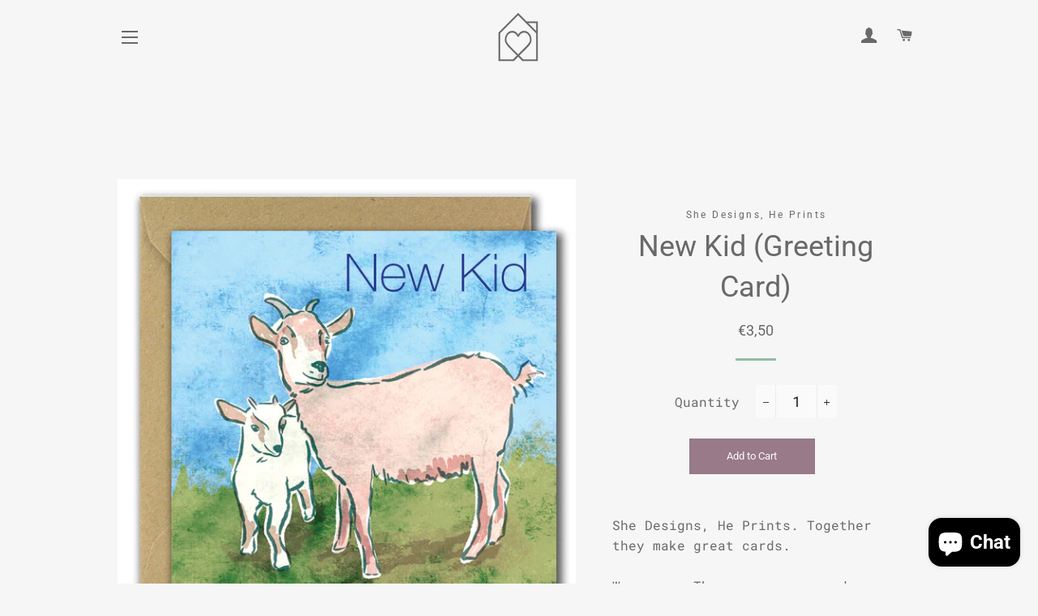

--- FILE ---
content_type: text/html; charset=utf-8
request_url: https://mimiandmartha.com/products/new-kid-greeting-card
body_size: 31484
content:
<!doctype html>
<html class="no-js" lang="en">
<head> 
 <meta name="facebook-domain-verification" content="8qrjd6g2nrpr013j4pgi90gxnfu6r2" />
 <meta name="google-site-verification" content="TMUlBjHGluZ0-FYFBGnPK9gRHYF9NxS1fCp2w7oYKJM" /><!--Content in content_for_header -->
<!--LayoutHub-Embed--><link rel="stylesheet" type="text/css" href="data:text/css;base64," media="all"><!--/LayoutHub-Embed--><!-- Basic page needs ================================================== -->
  <meta charset="utf-8">
  <meta http-equiv="X-UA-Compatible" content="IE=edge,chrome=1">

  
    <link rel="shortcut icon" href="//mimiandmartha.com/cdn/shop/files/MIMI_MARTHA_Logo_Icon_a0c71185-e62e-4c57-9b26-2d92c9aa6833_32x32.png?v=1613781069" type="image/png" />
  

  <!-- Title and description ================================================== -->
  
<!-- Added by AVADA SEO Suite -->












<meta name="google-site-verification" content="TMUlBjHGluZ0-FYFBGnPK9gRHYF9NxS1fCp2w7oYKJM" />



<meta name="twitter:image" content="http://mimiandmartha.com/cdn/shop/products/new-kid.jpg?v=1601223484">
    




<!-- /Added by AVADA SEO Suite -->
<title>
  New Kid (Greeting Card) &ndash; MIMI+MARTHA
  </title>

  
  <meta name="description" content="Buy the New Kid (Greeting Card) from our online store MIMI+MARTHA. Our collection of craft and design is made up of work by artists from Ireland and abroad - consciously curated to bring joy to the home, without bringing harm to our planet.">
  

  <!-- Helpers ================================================== -->
  <!-- /snippets/social-meta-tags.liquid -->




<meta property="og:site_name" content="MIMI+MARTHA">
<meta property="og:url" content="https://mimiandmartha.com/products/new-kid-greeting-card">
<meta property="og:title" content="New Kid (Greeting Card)">
<meta property="og:type" content="product">
<meta property="og:description" content="Buy the New Kid (Greeting Card) from our online store MIMI+MARTHA. Our collection of craft and design is made up of work by artists from Ireland and abroad - consciously curated to bring joy to the home, without bringing harm to our planet.">

  <meta property="og:price:amount" content="3,50">
  <meta property="og:price:currency" content="EUR">

<meta property="og:image" content="http://mimiandmartha.com/cdn/shop/products/new-kid_1200x1200.jpg?v=1601223484">
<meta property="og:image:secure_url" content="https://mimiandmartha.com/cdn/shop/products/new-kid_1200x1200.jpg?v=1601223484">


  <meta name="twitter:site" content="@mimiandmartha">

<meta name="twitter:card" content="summary_large_image">
<meta name="twitter:title" content="New Kid (Greeting Card)">
<meta name="twitter:description" content="Buy the New Kid (Greeting Card) from our online store MIMI+MARTHA. Our collection of craft and design is made up of work by artists from Ireland and abroad - consciously curated to bring joy to the home, without bringing harm to our planet.">

  <link rel="canonical" href="https://mimiandmartha.com/products/new-kid-greeting-card">
  <meta name="viewport" content="width=device-width,initial-scale=1,shrink-to-fit=no">
  <meta name="theme-color" content="#987a88">

  <!-- CSS ================================================== -->
  <link href="//mimiandmartha.com/cdn/shop/t/2/assets/timber.scss.css?v=109693477828245189681759260620" rel="stylesheet" type="text/css" media="all" />
  <link href="//mimiandmartha.com/cdn/shop/t/2/assets/theme.scss.css?v=88935142378244925571759260618" rel="stylesheet" type="text/css" media="all" />

  <!-- Sections ================================================== -->
  <script>
    window.theme = window.theme || {};
    theme.strings = {
      zoomClose: "Close (Esc)",
      zoomPrev: "Previous (Left arrow key)",
      zoomNext: "Next (Right arrow key)",
      moneyFormat: "€{{amount_with_comma_separator}}",
      addressError: "Error looking up that address",
      addressNoResults: "No results for that address",
      addressQueryLimit: "You have exceeded the Google API usage limit. Consider upgrading to a \u003ca href=\"https:\/\/developers.google.com\/maps\/premium\/usage-limits\"\u003ePremium Plan\u003c\/a\u003e.",
      authError: "There was a problem authenticating your Google Maps account.",
      cartEmpty: "Your cart is currently empty.",
      cartCookie: "Enable cookies to use the shopping cart",
      cartSavings: "You're saving [savings]",
      productSlideLabel: "Slide [slide_number] of [slide_max]."
    };
    theme.settings = {
      cartType: "drawer",
      gridType: null
    };
  </script>

  <script src="//mimiandmartha.com/cdn/shop/t/2/assets/jquery-2.2.3.min.js?v=58211863146907186831594554136" type="text/javascript"></script>

  <script src="//mimiandmartha.com/cdn/shop/t/2/assets/lazysizes.min.js?v=155223123402716617051594554136" defer="defer"></script>

  <script src="//mimiandmartha.com/cdn/shop/t/2/assets/theme.js?v=26671556834515932041595073181" defer="defer"></script>

  <!-- Header hook for plugins ================================================== -->
  <script>window.performance && window.performance.mark && window.performance.mark('shopify.content_for_header.start');</script><meta name="google-site-verification" content="8UwIOHWrE5Gw9tRMLWhcatSfFVfv80hpZUmBWTlS-QA">
<meta id="shopify-digital-wallet" name="shopify-digital-wallet" content="/43300749476/digital_wallets/dialog">
<meta name="shopify-checkout-api-token" content="ad58c85c80261b4428e1415d0d5e7c43">
<meta id="in-context-paypal-metadata" data-shop-id="43300749476" data-venmo-supported="false" data-environment="production" data-locale="en_US" data-paypal-v4="true" data-currency="EUR">
<link rel="alternate" type="application/json+oembed" href="https://mimiandmartha.com/products/new-kid-greeting-card.oembed">
<script async="async" src="/checkouts/internal/preloads.js?locale=en-IE"></script>
<link rel="preconnect" href="https://shop.app" crossorigin="anonymous">
<script async="async" src="https://shop.app/checkouts/internal/preloads.js?locale=en-IE&shop_id=43300749476" crossorigin="anonymous"></script>
<script id="apple-pay-shop-capabilities" type="application/json">{"shopId":43300749476,"countryCode":"IE","currencyCode":"EUR","merchantCapabilities":["supports3DS"],"merchantId":"gid:\/\/shopify\/Shop\/43300749476","merchantName":"MIMI+MARTHA","requiredBillingContactFields":["postalAddress","email","phone"],"requiredShippingContactFields":["postalAddress","email","phone"],"shippingType":"shipping","supportedNetworks":["visa","maestro","masterCard","amex"],"total":{"type":"pending","label":"MIMI+MARTHA","amount":"1.00"},"shopifyPaymentsEnabled":true,"supportsSubscriptions":true}</script>
<script id="shopify-features" type="application/json">{"accessToken":"ad58c85c80261b4428e1415d0d5e7c43","betas":["rich-media-storefront-analytics"],"domain":"mimiandmartha.com","predictiveSearch":true,"shopId":43300749476,"locale":"en"}</script>
<script>var Shopify = Shopify || {};
Shopify.shop = "mimi-martha.myshopify.com";
Shopify.locale = "en";
Shopify.currency = {"active":"EUR","rate":"1.0"};
Shopify.country = "IE";
Shopify.theme = {"name":"Brooklyn","id":104931492004,"schema_name":"Brooklyn","schema_version":"16.0.10","theme_store_id":730,"role":"main"};
Shopify.theme.handle = "null";
Shopify.theme.style = {"id":null,"handle":null};
Shopify.cdnHost = "mimiandmartha.com/cdn";
Shopify.routes = Shopify.routes || {};
Shopify.routes.root = "/";</script>
<script type="module">!function(o){(o.Shopify=o.Shopify||{}).modules=!0}(window);</script>
<script>!function(o){function n(){var o=[];function n(){o.push(Array.prototype.slice.apply(arguments))}return n.q=o,n}var t=o.Shopify=o.Shopify||{};t.loadFeatures=n(),t.autoloadFeatures=n()}(window);</script>
<script>
  window.ShopifyPay = window.ShopifyPay || {};
  window.ShopifyPay.apiHost = "shop.app\/pay";
  window.ShopifyPay.redirectState = null;
</script>
<script id="shop-js-analytics" type="application/json">{"pageType":"product"}</script>
<script defer="defer" async type="module" src="//mimiandmartha.com/cdn/shopifycloud/shop-js/modules/v2/client.init-shop-cart-sync_BApSsMSl.en.esm.js"></script>
<script defer="defer" async type="module" src="//mimiandmartha.com/cdn/shopifycloud/shop-js/modules/v2/chunk.common_CBoos6YZ.esm.js"></script>
<script type="module">
  await import("//mimiandmartha.com/cdn/shopifycloud/shop-js/modules/v2/client.init-shop-cart-sync_BApSsMSl.en.esm.js");
await import("//mimiandmartha.com/cdn/shopifycloud/shop-js/modules/v2/chunk.common_CBoos6YZ.esm.js");

  window.Shopify.SignInWithShop?.initShopCartSync?.({"fedCMEnabled":true,"windoidEnabled":true});

</script>
<script>
  window.Shopify = window.Shopify || {};
  if (!window.Shopify.featureAssets) window.Shopify.featureAssets = {};
  window.Shopify.featureAssets['shop-js'] = {"shop-cart-sync":["modules/v2/client.shop-cart-sync_DJczDl9f.en.esm.js","modules/v2/chunk.common_CBoos6YZ.esm.js"],"init-fed-cm":["modules/v2/client.init-fed-cm_BzwGC0Wi.en.esm.js","modules/v2/chunk.common_CBoos6YZ.esm.js"],"init-windoid":["modules/v2/client.init-windoid_BS26ThXS.en.esm.js","modules/v2/chunk.common_CBoos6YZ.esm.js"],"init-shop-email-lookup-coordinator":["modules/v2/client.init-shop-email-lookup-coordinator_DFwWcvrS.en.esm.js","modules/v2/chunk.common_CBoos6YZ.esm.js"],"shop-cash-offers":["modules/v2/client.shop-cash-offers_DthCPNIO.en.esm.js","modules/v2/chunk.common_CBoos6YZ.esm.js","modules/v2/chunk.modal_Bu1hFZFC.esm.js"],"shop-button":["modules/v2/client.shop-button_D_JX508o.en.esm.js","modules/v2/chunk.common_CBoos6YZ.esm.js"],"shop-toast-manager":["modules/v2/client.shop-toast-manager_tEhgP2F9.en.esm.js","modules/v2/chunk.common_CBoos6YZ.esm.js"],"avatar":["modules/v2/client.avatar_BTnouDA3.en.esm.js"],"pay-button":["modules/v2/client.pay-button_BuNmcIr_.en.esm.js","modules/v2/chunk.common_CBoos6YZ.esm.js"],"init-shop-cart-sync":["modules/v2/client.init-shop-cart-sync_BApSsMSl.en.esm.js","modules/v2/chunk.common_CBoos6YZ.esm.js"],"shop-login-button":["modules/v2/client.shop-login-button_DwLgFT0K.en.esm.js","modules/v2/chunk.common_CBoos6YZ.esm.js","modules/v2/chunk.modal_Bu1hFZFC.esm.js"],"init-customer-accounts-sign-up":["modules/v2/client.init-customer-accounts-sign-up_TlVCiykN.en.esm.js","modules/v2/client.shop-login-button_DwLgFT0K.en.esm.js","modules/v2/chunk.common_CBoos6YZ.esm.js","modules/v2/chunk.modal_Bu1hFZFC.esm.js"],"init-shop-for-new-customer-accounts":["modules/v2/client.init-shop-for-new-customer-accounts_DrjXSI53.en.esm.js","modules/v2/client.shop-login-button_DwLgFT0K.en.esm.js","modules/v2/chunk.common_CBoos6YZ.esm.js","modules/v2/chunk.modal_Bu1hFZFC.esm.js"],"init-customer-accounts":["modules/v2/client.init-customer-accounts_C0Oh2ljF.en.esm.js","modules/v2/client.shop-login-button_DwLgFT0K.en.esm.js","modules/v2/chunk.common_CBoos6YZ.esm.js","modules/v2/chunk.modal_Bu1hFZFC.esm.js"],"shop-follow-button":["modules/v2/client.shop-follow-button_C5D3XtBb.en.esm.js","modules/v2/chunk.common_CBoos6YZ.esm.js","modules/v2/chunk.modal_Bu1hFZFC.esm.js"],"checkout-modal":["modules/v2/client.checkout-modal_8TC_1FUY.en.esm.js","modules/v2/chunk.common_CBoos6YZ.esm.js","modules/v2/chunk.modal_Bu1hFZFC.esm.js"],"lead-capture":["modules/v2/client.lead-capture_D-pmUjp9.en.esm.js","modules/v2/chunk.common_CBoos6YZ.esm.js","modules/v2/chunk.modal_Bu1hFZFC.esm.js"],"shop-login":["modules/v2/client.shop-login_BmtnoEUo.en.esm.js","modules/v2/chunk.common_CBoos6YZ.esm.js","modules/v2/chunk.modal_Bu1hFZFC.esm.js"],"payment-terms":["modules/v2/client.payment-terms_BHOWV7U_.en.esm.js","modules/v2/chunk.common_CBoos6YZ.esm.js","modules/v2/chunk.modal_Bu1hFZFC.esm.js"]};
</script>
<script>(function() {
  var isLoaded = false;
  function asyncLoad() {
    if (isLoaded) return;
    isLoaded = true;
    var urls = ["https:\/\/dnigjqsycdtmn.cloudfront.net\/scripts\/mimi-martha.20200817213851.scripttag.js?shop=mimi-martha.myshopify.com"];
    for (var i = 0; i < urls.length; i++) {
      var s = document.createElement('script');
      s.type = 'text/javascript';
      s.async = true;
      s.src = urls[i];
      var x = document.getElementsByTagName('script')[0];
      x.parentNode.insertBefore(s, x);
    }
  };
  if(window.attachEvent) {
    window.attachEvent('onload', asyncLoad);
  } else {
    window.addEventListener('load', asyncLoad, false);
  }
})();</script>
<script id="__st">var __st={"a":43300749476,"offset":0,"reqid":"c8faa64a-cb9b-4441-8464-d6b4f15d3e3f-1768914385","pageurl":"mimiandmartha.com\/products\/new-kid-greeting-card","u":"d971eb6003c8","p":"product","rtyp":"product","rid":5736279605412};</script>
<script>window.ShopifyPaypalV4VisibilityTracking = true;</script>
<script id="captcha-bootstrap">!function(){'use strict';const t='contact',e='account',n='new_comment',o=[[t,t],['blogs',n],['comments',n],[t,'customer']],c=[[e,'customer_login'],[e,'guest_login'],[e,'recover_customer_password'],[e,'create_customer']],r=t=>t.map((([t,e])=>`form[action*='/${t}']:not([data-nocaptcha='true']) input[name='form_type'][value='${e}']`)).join(','),a=t=>()=>t?[...document.querySelectorAll(t)].map((t=>t.form)):[];function s(){const t=[...o],e=r(t);return a(e)}const i='password',u='form_key',d=['recaptcha-v3-token','g-recaptcha-response','h-captcha-response',i],f=()=>{try{return window.sessionStorage}catch{return}},m='__shopify_v',_=t=>t.elements[u];function p(t,e,n=!1){try{const o=window.sessionStorage,c=JSON.parse(o.getItem(e)),{data:r}=function(t){const{data:e,action:n}=t;return t[m]||n?{data:e,action:n}:{data:t,action:n}}(c);for(const[e,n]of Object.entries(r))t.elements[e]&&(t.elements[e].value=n);n&&o.removeItem(e)}catch(o){console.error('form repopulation failed',{error:o})}}const l='form_type',E='cptcha';function T(t){t.dataset[E]=!0}const w=window,h=w.document,L='Shopify',v='ce_forms',y='captcha';let A=!1;((t,e)=>{const n=(g='f06e6c50-85a8-45c8-87d0-21a2b65856fe',I='https://cdn.shopify.com/shopifycloud/storefront-forms-hcaptcha/ce_storefront_forms_captcha_hcaptcha.v1.5.2.iife.js',D={infoText:'Protected by hCaptcha',privacyText:'Privacy',termsText:'Terms'},(t,e,n)=>{const o=w[L][v],c=o.bindForm;if(c)return c(t,g,e,D).then(n);var r;o.q.push([[t,g,e,D],n]),r=I,A||(h.body.append(Object.assign(h.createElement('script'),{id:'captcha-provider',async:!0,src:r})),A=!0)});var g,I,D;w[L]=w[L]||{},w[L][v]=w[L][v]||{},w[L][v].q=[],w[L][y]=w[L][y]||{},w[L][y].protect=function(t,e){n(t,void 0,e),T(t)},Object.freeze(w[L][y]),function(t,e,n,w,h,L){const[v,y,A,g]=function(t,e,n){const i=e?o:[],u=t?c:[],d=[...i,...u],f=r(d),m=r(i),_=r(d.filter((([t,e])=>n.includes(e))));return[a(f),a(m),a(_),s()]}(w,h,L),I=t=>{const e=t.target;return e instanceof HTMLFormElement?e:e&&e.form},D=t=>v().includes(t);t.addEventListener('submit',(t=>{const e=I(t);if(!e)return;const n=D(e)&&!e.dataset.hcaptchaBound&&!e.dataset.recaptchaBound,o=_(e),c=g().includes(e)&&(!o||!o.value);(n||c)&&t.preventDefault(),c&&!n&&(function(t){try{if(!f())return;!function(t){const e=f();if(!e)return;const n=_(t);if(!n)return;const o=n.value;o&&e.removeItem(o)}(t);const e=Array.from(Array(32),(()=>Math.random().toString(36)[2])).join('');!function(t,e){_(t)||t.append(Object.assign(document.createElement('input'),{type:'hidden',name:u})),t.elements[u].value=e}(t,e),function(t,e){const n=f();if(!n)return;const o=[...t.querySelectorAll(`input[type='${i}']`)].map((({name:t})=>t)),c=[...d,...o],r={};for(const[a,s]of new FormData(t).entries())c.includes(a)||(r[a]=s);n.setItem(e,JSON.stringify({[m]:1,action:t.action,data:r}))}(t,e)}catch(e){console.error('failed to persist form',e)}}(e),e.submit())}));const S=(t,e)=>{t&&!t.dataset[E]&&(n(t,e.some((e=>e===t))),T(t))};for(const o of['focusin','change'])t.addEventListener(o,(t=>{const e=I(t);D(e)&&S(e,y())}));const B=e.get('form_key'),M=e.get(l),P=B&&M;t.addEventListener('DOMContentLoaded',(()=>{const t=y();if(P)for(const e of t)e.elements[l].value===M&&p(e,B);[...new Set([...A(),...v().filter((t=>'true'===t.dataset.shopifyCaptcha))])].forEach((e=>S(e,t)))}))}(h,new URLSearchParams(w.location.search),n,t,e,['guest_login'])})(!0,!0)}();</script>
<script integrity="sha256-4kQ18oKyAcykRKYeNunJcIwy7WH5gtpwJnB7kiuLZ1E=" data-source-attribution="shopify.loadfeatures" defer="defer" src="//mimiandmartha.com/cdn/shopifycloud/storefront/assets/storefront/load_feature-a0a9edcb.js" crossorigin="anonymous"></script>
<script crossorigin="anonymous" defer="defer" src="//mimiandmartha.com/cdn/shopifycloud/storefront/assets/shopify_pay/storefront-65b4c6d7.js?v=20250812"></script>
<script data-source-attribution="shopify.dynamic_checkout.dynamic.init">var Shopify=Shopify||{};Shopify.PaymentButton=Shopify.PaymentButton||{isStorefrontPortableWallets:!0,init:function(){window.Shopify.PaymentButton.init=function(){};var t=document.createElement("script");t.src="https://mimiandmartha.com/cdn/shopifycloud/portable-wallets/latest/portable-wallets.en.js",t.type="module",document.head.appendChild(t)}};
</script>
<script data-source-attribution="shopify.dynamic_checkout.buyer_consent">
  function portableWalletsHideBuyerConsent(e){var t=document.getElementById("shopify-buyer-consent"),n=document.getElementById("shopify-subscription-policy-button");t&&n&&(t.classList.add("hidden"),t.setAttribute("aria-hidden","true"),n.removeEventListener("click",e))}function portableWalletsShowBuyerConsent(e){var t=document.getElementById("shopify-buyer-consent"),n=document.getElementById("shopify-subscription-policy-button");t&&n&&(t.classList.remove("hidden"),t.removeAttribute("aria-hidden"),n.addEventListener("click",e))}window.Shopify?.PaymentButton&&(window.Shopify.PaymentButton.hideBuyerConsent=portableWalletsHideBuyerConsent,window.Shopify.PaymentButton.showBuyerConsent=portableWalletsShowBuyerConsent);
</script>
<script data-source-attribution="shopify.dynamic_checkout.cart.bootstrap">document.addEventListener("DOMContentLoaded",(function(){function t(){return document.querySelector("shopify-accelerated-checkout-cart, shopify-accelerated-checkout")}if(t())Shopify.PaymentButton.init();else{new MutationObserver((function(e,n){t()&&(Shopify.PaymentButton.init(),n.disconnect())})).observe(document.body,{childList:!0,subtree:!0})}}));
</script>
<link id="shopify-accelerated-checkout-styles" rel="stylesheet" media="screen" href="https://mimiandmartha.com/cdn/shopifycloud/portable-wallets/latest/accelerated-checkout-backwards-compat.css" crossorigin="anonymous">
<style id="shopify-accelerated-checkout-cart">
        #shopify-buyer-consent {
  margin-top: 1em;
  display: inline-block;
  width: 100%;
}

#shopify-buyer-consent.hidden {
  display: none;
}

#shopify-subscription-policy-button {
  background: none;
  border: none;
  padding: 0;
  text-decoration: underline;
  font-size: inherit;
  cursor: pointer;
}

#shopify-subscription-policy-button::before {
  box-shadow: none;
}

      </style>

<script>window.performance && window.performance.mark && window.performance.mark('shopify.content_for_header.end');</script>

  <script src="//mimiandmartha.com/cdn/shop/t/2/assets/modernizr.min.js?v=21391054748206432451594554137" type="text/javascript"></script>

  
  

 
<!-- "snippets/pagefly-header.liquid" was not rendered, the associated app was uninstalled -->
 <link href="//mimiandmartha.com/cdn/shop/t/2/assets/smk-sections.css?v=40100453442267215341595098599" rel="stylesheet" type="text/css" media="all" />
  <link href="//mimiandmartha.com/cdn/shop/t/2/assets/scm-product-label.css?v=48058496397791814391595767836" rel="stylesheet" type="text/css" media="all" />


<script>
if ((typeof SECOMAPP) == 'undefined') {
    var SECOMAPP = {};
}
if ((typeof SECOMAPP.pl) == 'undefined') {
    SECOMAPP.pl = {};
}








SECOMAPP.page = 'product';
SECOMAPP.pl.product = {
    id: 5736279605412,
    published_at: "2020-09-30 23:23:49 +0100",
    price: 350,  
    tags: ["Artisan","Made in Ireland","She Designs He Prints","Sustainable living","Sustainable materials","Zero waste"], 
    variants: [  {
        id: 36397579174052,
        price: 350  ,
        inventory_quantity: 5  ,
        inventory_management: 'shopify'  ,
        weight: 100  ,
        sku: 'New Kid'  } 
        
    ],
    collections: [  212666417316,  206237466788,  212665729188,  273979441342,  212791984292,  206238482596,  223868616868,  206238351524,  206237925540,  ]
};
</script>



    
         <script src="//mimiandmartha.com/cdn/shop/t/2/assets/scm-product-label.js?v=179434300923670348821597675133" type="text/javascript"></script>
    

<script src="https://cdn.shopify.com/extensions/e4b3a77b-20c9-4161-b1bb-deb87046128d/inbox-1253/assets/inbox-chat-loader.js" type="text/javascript" defer="defer"></script>
<link href="https://monorail-edge.shopifysvc.com" rel="dns-prefetch">
<script>(function(){if ("sendBeacon" in navigator && "performance" in window) {try {var session_token_from_headers = performance.getEntriesByType('navigation')[0].serverTiming.find(x => x.name == '_s').description;} catch {var session_token_from_headers = undefined;}var session_cookie_matches = document.cookie.match(/_shopify_s=([^;]*)/);var session_token_from_cookie = session_cookie_matches && session_cookie_matches.length === 2 ? session_cookie_matches[1] : "";var session_token = session_token_from_headers || session_token_from_cookie || "";function handle_abandonment_event(e) {var entries = performance.getEntries().filter(function(entry) {return /monorail-edge.shopifysvc.com/.test(entry.name);});if (!window.abandonment_tracked && entries.length === 0) {window.abandonment_tracked = true;var currentMs = Date.now();var navigation_start = performance.timing.navigationStart;var payload = {shop_id: 43300749476,url: window.location.href,navigation_start,duration: currentMs - navigation_start,session_token,page_type: "product"};window.navigator.sendBeacon("https://monorail-edge.shopifysvc.com/v1/produce", JSON.stringify({schema_id: "online_store_buyer_site_abandonment/1.1",payload: payload,metadata: {event_created_at_ms: currentMs,event_sent_at_ms: currentMs}}));}}window.addEventListener('pagehide', handle_abandonment_event);}}());</script>
<script id="web-pixels-manager-setup">(function e(e,d,r,n,o){if(void 0===o&&(o={}),!Boolean(null===(a=null===(i=window.Shopify)||void 0===i?void 0:i.analytics)||void 0===a?void 0:a.replayQueue)){var i,a;window.Shopify=window.Shopify||{};var t=window.Shopify;t.analytics=t.analytics||{};var s=t.analytics;s.replayQueue=[],s.publish=function(e,d,r){return s.replayQueue.push([e,d,r]),!0};try{self.performance.mark("wpm:start")}catch(e){}var l=function(){var e={modern:/Edge?\/(1{2}[4-9]|1[2-9]\d|[2-9]\d{2}|\d{4,})\.\d+(\.\d+|)|Firefox\/(1{2}[4-9]|1[2-9]\d|[2-9]\d{2}|\d{4,})\.\d+(\.\d+|)|Chrom(ium|e)\/(9{2}|\d{3,})\.\d+(\.\d+|)|(Maci|X1{2}).+ Version\/(15\.\d+|(1[6-9]|[2-9]\d|\d{3,})\.\d+)([,.]\d+|)( \(\w+\)|)( Mobile\/\w+|) Safari\/|Chrome.+OPR\/(9{2}|\d{3,})\.\d+\.\d+|(CPU[ +]OS|iPhone[ +]OS|CPU[ +]iPhone|CPU IPhone OS|CPU iPad OS)[ +]+(15[._]\d+|(1[6-9]|[2-9]\d|\d{3,})[._]\d+)([._]\d+|)|Android:?[ /-](13[3-9]|1[4-9]\d|[2-9]\d{2}|\d{4,})(\.\d+|)(\.\d+|)|Android.+Firefox\/(13[5-9]|1[4-9]\d|[2-9]\d{2}|\d{4,})\.\d+(\.\d+|)|Android.+Chrom(ium|e)\/(13[3-9]|1[4-9]\d|[2-9]\d{2}|\d{4,})\.\d+(\.\d+|)|SamsungBrowser\/([2-9]\d|\d{3,})\.\d+/,legacy:/Edge?\/(1[6-9]|[2-9]\d|\d{3,})\.\d+(\.\d+|)|Firefox\/(5[4-9]|[6-9]\d|\d{3,})\.\d+(\.\d+|)|Chrom(ium|e)\/(5[1-9]|[6-9]\d|\d{3,})\.\d+(\.\d+|)([\d.]+$|.*Safari\/(?![\d.]+ Edge\/[\d.]+$))|(Maci|X1{2}).+ Version\/(10\.\d+|(1[1-9]|[2-9]\d|\d{3,})\.\d+)([,.]\d+|)( \(\w+\)|)( Mobile\/\w+|) Safari\/|Chrome.+OPR\/(3[89]|[4-9]\d|\d{3,})\.\d+\.\d+|(CPU[ +]OS|iPhone[ +]OS|CPU[ +]iPhone|CPU IPhone OS|CPU iPad OS)[ +]+(10[._]\d+|(1[1-9]|[2-9]\d|\d{3,})[._]\d+)([._]\d+|)|Android:?[ /-](13[3-9]|1[4-9]\d|[2-9]\d{2}|\d{4,})(\.\d+|)(\.\d+|)|Mobile Safari.+OPR\/([89]\d|\d{3,})\.\d+\.\d+|Android.+Firefox\/(13[5-9]|1[4-9]\d|[2-9]\d{2}|\d{4,})\.\d+(\.\d+|)|Android.+Chrom(ium|e)\/(13[3-9]|1[4-9]\d|[2-9]\d{2}|\d{4,})\.\d+(\.\d+|)|Android.+(UC? ?Browser|UCWEB|U3)[ /]?(15\.([5-9]|\d{2,})|(1[6-9]|[2-9]\d|\d{3,})\.\d+)\.\d+|SamsungBrowser\/(5\.\d+|([6-9]|\d{2,})\.\d+)|Android.+MQ{2}Browser\/(14(\.(9|\d{2,})|)|(1[5-9]|[2-9]\d|\d{3,})(\.\d+|))(\.\d+|)|K[Aa][Ii]OS\/(3\.\d+|([4-9]|\d{2,})\.\d+)(\.\d+|)/},d=e.modern,r=e.legacy,n=navigator.userAgent;return n.match(d)?"modern":n.match(r)?"legacy":"unknown"}(),u="modern"===l?"modern":"legacy",c=(null!=n?n:{modern:"",legacy:""})[u],f=function(e){return[e.baseUrl,"/wpm","/b",e.hashVersion,"modern"===e.buildTarget?"m":"l",".js"].join("")}({baseUrl:d,hashVersion:r,buildTarget:u}),m=function(e){var d=e.version,r=e.bundleTarget,n=e.surface,o=e.pageUrl,i=e.monorailEndpoint;return{emit:function(e){var a=e.status,t=e.errorMsg,s=(new Date).getTime(),l=JSON.stringify({metadata:{event_sent_at_ms:s},events:[{schema_id:"web_pixels_manager_load/3.1",payload:{version:d,bundle_target:r,page_url:o,status:a,surface:n,error_msg:t},metadata:{event_created_at_ms:s}}]});if(!i)return console&&console.warn&&console.warn("[Web Pixels Manager] No Monorail endpoint provided, skipping logging."),!1;try{return self.navigator.sendBeacon.bind(self.navigator)(i,l)}catch(e){}var u=new XMLHttpRequest;try{return u.open("POST",i,!0),u.setRequestHeader("Content-Type","text/plain"),u.send(l),!0}catch(e){return console&&console.warn&&console.warn("[Web Pixels Manager] Got an unhandled error while logging to Monorail."),!1}}}}({version:r,bundleTarget:l,surface:e.surface,pageUrl:self.location.href,monorailEndpoint:e.monorailEndpoint});try{o.browserTarget=l,function(e){var d=e.src,r=e.async,n=void 0===r||r,o=e.onload,i=e.onerror,a=e.sri,t=e.scriptDataAttributes,s=void 0===t?{}:t,l=document.createElement("script"),u=document.querySelector("head"),c=document.querySelector("body");if(l.async=n,l.src=d,a&&(l.integrity=a,l.crossOrigin="anonymous"),s)for(var f in s)if(Object.prototype.hasOwnProperty.call(s,f))try{l.dataset[f]=s[f]}catch(e){}if(o&&l.addEventListener("load",o),i&&l.addEventListener("error",i),u)u.appendChild(l);else{if(!c)throw new Error("Did not find a head or body element to append the script");c.appendChild(l)}}({src:f,async:!0,onload:function(){if(!function(){var e,d;return Boolean(null===(d=null===(e=window.Shopify)||void 0===e?void 0:e.analytics)||void 0===d?void 0:d.initialized)}()){var d=window.webPixelsManager.init(e)||void 0;if(d){var r=window.Shopify.analytics;r.replayQueue.forEach((function(e){var r=e[0],n=e[1],o=e[2];d.publishCustomEvent(r,n,o)})),r.replayQueue=[],r.publish=d.publishCustomEvent,r.visitor=d.visitor,r.initialized=!0}}},onerror:function(){return m.emit({status:"failed",errorMsg:"".concat(f," has failed to load")})},sri:function(e){var d=/^sha384-[A-Za-z0-9+/=]+$/;return"string"==typeof e&&d.test(e)}(c)?c:"",scriptDataAttributes:o}),m.emit({status:"loading"})}catch(e){m.emit({status:"failed",errorMsg:(null==e?void 0:e.message)||"Unknown error"})}}})({shopId: 43300749476,storefrontBaseUrl: "https://mimiandmartha.com",extensionsBaseUrl: "https://extensions.shopifycdn.com/cdn/shopifycloud/web-pixels-manager",monorailEndpoint: "https://monorail-edge.shopifysvc.com/unstable/produce_batch",surface: "storefront-renderer",enabledBetaFlags: ["2dca8a86"],webPixelsConfigList: [{"id":"1030848849","configuration":"{\"config\":\"{\\\"pixel_id\\\":\\\"AW-376503978\\\",\\\"target_country\\\":\\\"IE\\\",\\\"gtag_events\\\":[{\\\"type\\\":\\\"search\\\",\\\"action_label\\\":\\\"AW-376503978\\\/H0MJCO7goMcCEKr9w7MB\\\"},{\\\"type\\\":\\\"begin_checkout\\\",\\\"action_label\\\":\\\"AW-376503978\\\/8v0pCOvgoMcCEKr9w7MB\\\"},{\\\"type\\\":\\\"view_item\\\",\\\"action_label\\\":[\\\"AW-376503978\\\/qNL5CNfeoMcCEKr9w7MB\\\",\\\"MC-0XS1GM97W2\\\"]},{\\\"type\\\":\\\"purchase\\\",\\\"action_label\\\":[\\\"AW-376503978\\\/yo9PCNTeoMcCEKr9w7MB\\\",\\\"MC-0XS1GM97W2\\\"]},{\\\"type\\\":\\\"page_view\\\",\\\"action_label\\\":[\\\"AW-376503978\\\/Jqq-CNHeoMcCEKr9w7MB\\\",\\\"MC-0XS1GM97W2\\\"]},{\\\"type\\\":\\\"add_payment_info\\\",\\\"action_label\\\":\\\"AW-376503978\\\/Ko6BCPHgoMcCEKr9w7MB\\\"},{\\\"type\\\":\\\"add_to_cart\\\",\\\"action_label\\\":\\\"AW-376503978\\\/GAxmCNreoMcCEKr9w7MB\\\"}],\\\"enable_monitoring_mode\\\":false}\"}","eventPayloadVersion":"v1","runtimeContext":"OPEN","scriptVersion":"b2a88bafab3e21179ed38636efcd8a93","type":"APP","apiClientId":1780363,"privacyPurposes":[],"dataSharingAdjustments":{"protectedCustomerApprovalScopes":["read_customer_address","read_customer_email","read_customer_name","read_customer_personal_data","read_customer_phone"]}},{"id":"475398481","configuration":"{\"pixel_id\":\"879798279536950\",\"pixel_type\":\"facebook_pixel\",\"metaapp_system_user_token\":\"-\"}","eventPayloadVersion":"v1","runtimeContext":"OPEN","scriptVersion":"ca16bc87fe92b6042fbaa3acc2fbdaa6","type":"APP","apiClientId":2329312,"privacyPurposes":["ANALYTICS","MARKETING","SALE_OF_DATA"],"dataSharingAdjustments":{"protectedCustomerApprovalScopes":["read_customer_address","read_customer_email","read_customer_name","read_customer_personal_data","read_customer_phone"]}},{"id":"186450257","eventPayloadVersion":"v1","runtimeContext":"LAX","scriptVersion":"1","type":"CUSTOM","privacyPurposes":["ANALYTICS"],"name":"Google Analytics tag (migrated)"},{"id":"shopify-app-pixel","configuration":"{}","eventPayloadVersion":"v1","runtimeContext":"STRICT","scriptVersion":"0450","apiClientId":"shopify-pixel","type":"APP","privacyPurposes":["ANALYTICS","MARKETING"]},{"id":"shopify-custom-pixel","eventPayloadVersion":"v1","runtimeContext":"LAX","scriptVersion":"0450","apiClientId":"shopify-pixel","type":"CUSTOM","privacyPurposes":["ANALYTICS","MARKETING"]}],isMerchantRequest: false,initData: {"shop":{"name":"MIMI+MARTHA","paymentSettings":{"currencyCode":"EUR"},"myshopifyDomain":"mimi-martha.myshopify.com","countryCode":"IE","storefrontUrl":"https:\/\/mimiandmartha.com"},"customer":null,"cart":null,"checkout":null,"productVariants":[{"price":{"amount":3.5,"currencyCode":"EUR"},"product":{"title":"New Kid (Greeting Card)","vendor":"She Designs, He Prints","id":"5736279605412","untranslatedTitle":"New Kid (Greeting Card)","url":"\/products\/new-kid-greeting-card","type":"Cards"},"id":"36397579174052","image":{"src":"\/\/mimiandmartha.com\/cdn\/shop\/products\/new-kid.jpg?v=1601223484"},"sku":"New Kid","title":"Default Title","untranslatedTitle":"Default Title"}],"purchasingCompany":null},},"https://mimiandmartha.com/cdn","fcfee988w5aeb613cpc8e4bc33m6693e112",{"modern":"","legacy":""},{"shopId":"43300749476","storefrontBaseUrl":"https:\/\/mimiandmartha.com","extensionBaseUrl":"https:\/\/extensions.shopifycdn.com\/cdn\/shopifycloud\/web-pixels-manager","surface":"storefront-renderer","enabledBetaFlags":"[\"2dca8a86\"]","isMerchantRequest":"false","hashVersion":"fcfee988w5aeb613cpc8e4bc33m6693e112","publish":"custom","events":"[[\"page_viewed\",{}],[\"product_viewed\",{\"productVariant\":{\"price\":{\"amount\":3.5,\"currencyCode\":\"EUR\"},\"product\":{\"title\":\"New Kid (Greeting Card)\",\"vendor\":\"She Designs, He Prints\",\"id\":\"5736279605412\",\"untranslatedTitle\":\"New Kid (Greeting Card)\",\"url\":\"\/products\/new-kid-greeting-card\",\"type\":\"Cards\"},\"id\":\"36397579174052\",\"image\":{\"src\":\"\/\/mimiandmartha.com\/cdn\/shop\/products\/new-kid.jpg?v=1601223484\"},\"sku\":\"New Kid\",\"title\":\"Default Title\",\"untranslatedTitle\":\"Default Title\"}}]]"});</script><script>
  window.ShopifyAnalytics = window.ShopifyAnalytics || {};
  window.ShopifyAnalytics.meta = window.ShopifyAnalytics.meta || {};
  window.ShopifyAnalytics.meta.currency = 'EUR';
  var meta = {"product":{"id":5736279605412,"gid":"gid:\/\/shopify\/Product\/5736279605412","vendor":"She Designs, He Prints","type":"Cards","handle":"new-kid-greeting-card","variants":[{"id":36397579174052,"price":350,"name":"New Kid (Greeting Card)","public_title":null,"sku":"New Kid"}],"remote":false},"page":{"pageType":"product","resourceType":"product","resourceId":5736279605412,"requestId":"c8faa64a-cb9b-4441-8464-d6b4f15d3e3f-1768914385"}};
  for (var attr in meta) {
    window.ShopifyAnalytics.meta[attr] = meta[attr];
  }
</script>
<script class="analytics">
  (function () {
    var customDocumentWrite = function(content) {
      var jquery = null;

      if (window.jQuery) {
        jquery = window.jQuery;
      } else if (window.Checkout && window.Checkout.$) {
        jquery = window.Checkout.$;
      }

      if (jquery) {
        jquery('body').append(content);
      }
    };

    var hasLoggedConversion = function(token) {
      if (token) {
        return document.cookie.indexOf('loggedConversion=' + token) !== -1;
      }
      return false;
    }

    var setCookieIfConversion = function(token) {
      if (token) {
        var twoMonthsFromNow = new Date(Date.now());
        twoMonthsFromNow.setMonth(twoMonthsFromNow.getMonth() + 2);

        document.cookie = 'loggedConversion=' + token + '; expires=' + twoMonthsFromNow;
      }
    }

    var trekkie = window.ShopifyAnalytics.lib = window.trekkie = window.trekkie || [];
    if (trekkie.integrations) {
      return;
    }
    trekkie.methods = [
      'identify',
      'page',
      'ready',
      'track',
      'trackForm',
      'trackLink'
    ];
    trekkie.factory = function(method) {
      return function() {
        var args = Array.prototype.slice.call(arguments);
        args.unshift(method);
        trekkie.push(args);
        return trekkie;
      };
    };
    for (var i = 0; i < trekkie.methods.length; i++) {
      var key = trekkie.methods[i];
      trekkie[key] = trekkie.factory(key);
    }
    trekkie.load = function(config) {
      trekkie.config = config || {};
      trekkie.config.initialDocumentCookie = document.cookie;
      var first = document.getElementsByTagName('script')[0];
      var script = document.createElement('script');
      script.type = 'text/javascript';
      script.onerror = function(e) {
        var scriptFallback = document.createElement('script');
        scriptFallback.type = 'text/javascript';
        scriptFallback.onerror = function(error) {
                var Monorail = {
      produce: function produce(monorailDomain, schemaId, payload) {
        var currentMs = new Date().getTime();
        var event = {
          schema_id: schemaId,
          payload: payload,
          metadata: {
            event_created_at_ms: currentMs,
            event_sent_at_ms: currentMs
          }
        };
        return Monorail.sendRequest("https://" + monorailDomain + "/v1/produce", JSON.stringify(event));
      },
      sendRequest: function sendRequest(endpointUrl, payload) {
        // Try the sendBeacon API
        if (window && window.navigator && typeof window.navigator.sendBeacon === 'function' && typeof window.Blob === 'function' && !Monorail.isIos12()) {
          var blobData = new window.Blob([payload], {
            type: 'text/plain'
          });

          if (window.navigator.sendBeacon(endpointUrl, blobData)) {
            return true;
          } // sendBeacon was not successful

        } // XHR beacon

        var xhr = new XMLHttpRequest();

        try {
          xhr.open('POST', endpointUrl);
          xhr.setRequestHeader('Content-Type', 'text/plain');
          xhr.send(payload);
        } catch (e) {
          console.log(e);
        }

        return false;
      },
      isIos12: function isIos12() {
        return window.navigator.userAgent.lastIndexOf('iPhone; CPU iPhone OS 12_') !== -1 || window.navigator.userAgent.lastIndexOf('iPad; CPU OS 12_') !== -1;
      }
    };
    Monorail.produce('monorail-edge.shopifysvc.com',
      'trekkie_storefront_load_errors/1.1',
      {shop_id: 43300749476,
      theme_id: 104931492004,
      app_name: "storefront",
      context_url: window.location.href,
      source_url: "//mimiandmartha.com/cdn/s/trekkie.storefront.cd680fe47e6c39ca5d5df5f0a32d569bc48c0f27.min.js"});

        };
        scriptFallback.async = true;
        scriptFallback.src = '//mimiandmartha.com/cdn/s/trekkie.storefront.cd680fe47e6c39ca5d5df5f0a32d569bc48c0f27.min.js';
        first.parentNode.insertBefore(scriptFallback, first);
      };
      script.async = true;
      script.src = '//mimiandmartha.com/cdn/s/trekkie.storefront.cd680fe47e6c39ca5d5df5f0a32d569bc48c0f27.min.js';
      first.parentNode.insertBefore(script, first);
    };
    trekkie.load(
      {"Trekkie":{"appName":"storefront","development":false,"defaultAttributes":{"shopId":43300749476,"isMerchantRequest":null,"themeId":104931492004,"themeCityHash":"11825383140482633172","contentLanguage":"en","currency":"EUR","eventMetadataId":"ff37f798-72c8-4573-9fe3-20fa6fa8c8f4"},"isServerSideCookieWritingEnabled":true,"monorailRegion":"shop_domain","enabledBetaFlags":["65f19447"]},"Session Attribution":{},"S2S":{"facebookCapiEnabled":true,"source":"trekkie-storefront-renderer","apiClientId":580111}}
    );

    var loaded = false;
    trekkie.ready(function() {
      if (loaded) return;
      loaded = true;

      window.ShopifyAnalytics.lib = window.trekkie;

      var originalDocumentWrite = document.write;
      document.write = customDocumentWrite;
      try { window.ShopifyAnalytics.merchantGoogleAnalytics.call(this); } catch(error) {};
      document.write = originalDocumentWrite;

      window.ShopifyAnalytics.lib.page(null,{"pageType":"product","resourceType":"product","resourceId":5736279605412,"requestId":"c8faa64a-cb9b-4441-8464-d6b4f15d3e3f-1768914385","shopifyEmitted":true});

      var match = window.location.pathname.match(/checkouts\/(.+)\/(thank_you|post_purchase)/)
      var token = match? match[1]: undefined;
      if (!hasLoggedConversion(token)) {
        setCookieIfConversion(token);
        window.ShopifyAnalytics.lib.track("Viewed Product",{"currency":"EUR","variantId":36397579174052,"productId":5736279605412,"productGid":"gid:\/\/shopify\/Product\/5736279605412","name":"New Kid (Greeting Card)","price":"3.50","sku":"New Kid","brand":"She Designs, He Prints","variant":null,"category":"Cards","nonInteraction":true,"remote":false},undefined,undefined,{"shopifyEmitted":true});
      window.ShopifyAnalytics.lib.track("monorail:\/\/trekkie_storefront_viewed_product\/1.1",{"currency":"EUR","variantId":36397579174052,"productId":5736279605412,"productGid":"gid:\/\/shopify\/Product\/5736279605412","name":"New Kid (Greeting Card)","price":"3.50","sku":"New Kid","brand":"She Designs, He Prints","variant":null,"category":"Cards","nonInteraction":true,"remote":false,"referer":"https:\/\/mimiandmartha.com\/products\/new-kid-greeting-card"});
      }
    });


        var eventsListenerScript = document.createElement('script');
        eventsListenerScript.async = true;
        eventsListenerScript.src = "//mimiandmartha.com/cdn/shopifycloud/storefront/assets/shop_events_listener-3da45d37.js";
        document.getElementsByTagName('head')[0].appendChild(eventsListenerScript);

})();</script>
  <script>
  if (!window.ga || (window.ga && typeof window.ga !== 'function')) {
    window.ga = function ga() {
      (window.ga.q = window.ga.q || []).push(arguments);
      if (window.Shopify && window.Shopify.analytics && typeof window.Shopify.analytics.publish === 'function') {
        window.Shopify.analytics.publish("ga_stub_called", {}, {sendTo: "google_osp_migration"});
      }
      console.error("Shopify's Google Analytics stub called with:", Array.from(arguments), "\nSee https://help.shopify.com/manual/promoting-marketing/pixels/pixel-migration#google for more information.");
    };
    if (window.Shopify && window.Shopify.analytics && typeof window.Shopify.analytics.publish === 'function') {
      window.Shopify.analytics.publish("ga_stub_initialized", {}, {sendTo: "google_osp_migration"});
    }
  }
</script>
<script
  defer
  src="https://mimiandmartha.com/cdn/shopifycloud/perf-kit/shopify-perf-kit-3.0.4.min.js"
  data-application="storefront-renderer"
  data-shop-id="43300749476"
  data-render-region="gcp-us-east1"
  data-page-type="product"
  data-theme-instance-id="104931492004"
  data-theme-name="Brooklyn"
  data-theme-version="16.0.10"
  data-monorail-region="shop_domain"
  data-resource-timing-sampling-rate="10"
  data-shs="true"
  data-shs-beacon="true"
  data-shs-export-with-fetch="true"
  data-shs-logs-sample-rate="1"
  data-shs-beacon-endpoint="https://mimiandmartha.com/api/collect"
></script>
</head> 


<body id="new-kid-greeting-card" class="template-product">

  <div id="shopify-section-header" class="shopify-section"><style data-shopify>.header-wrapper .site-nav__link,
  .header-wrapper .site-header__logo a,
  .header-wrapper .site-nav__dropdown-link,
  .header-wrapper .site-nav--has-dropdown > a.nav-focus,
  .header-wrapper .site-nav--has-dropdown.nav-hover > a,
  .header-wrapper .site-nav--has-dropdown:hover > a {
    color: #69696a;
  }

  .header-wrapper .site-header__logo a:hover,
  .header-wrapper .site-header__logo a:focus,
  .header-wrapper .site-nav__link:hover,
  .header-wrapper .site-nav__link:focus,
  .header-wrapper .site-nav--has-dropdown a:hover,
  .header-wrapper .site-nav--has-dropdown > a.nav-focus:hover,
  .header-wrapper .site-nav--has-dropdown > a.nav-focus:focus,
  .header-wrapper .site-nav--has-dropdown .site-nav__link:hover,
  .header-wrapper .site-nav--has-dropdown .site-nav__link:focus,
  .header-wrapper .site-nav--has-dropdown.nav-hover > a:hover,
  .header-wrapper .site-nav__dropdown a:focus {
    color: rgba(105, 105, 106, 0.75);
  }

  .header-wrapper .burger-icon,
  .header-wrapper .site-nav--has-dropdown:hover > a:before,
  .header-wrapper .site-nav--has-dropdown > a.nav-focus:before,
  .header-wrapper .site-nav--has-dropdown.nav-hover > a:before {
    background: #69696a;
  }

  .header-wrapper .site-nav__link:hover .burger-icon {
    background: rgba(105, 105, 106, 0.75);
  }

  .site-header__logo img {
    max-width: 50px;
  }

  @media screen and (max-width: 768px) {
    .site-header__logo img {
      max-width: 100%;
    }
  }</style><div data-section-id="header" data-section-type="header-section" data-template="product">
  <div id="NavDrawer" class="drawer drawer--left">
      <div class="drawer__inner drawer-left__inner">

    
      <!-- /snippets/search-bar.liquid -->





<form action="/search" method="get" class="input-group search-bar search-bar--drawer" role="search">
  
  <input type="search" name="q" value="" placeholder="Search our store" class="input-group-field" aria-label="Search our store">
  <span class="input-group-btn">
    <button type="submit" class="btn--secondary icon-fallback-text">
      <span class="icon icon-search" aria-hidden="true"></span>
      <span class="fallback-text">Search</span>
    </button>
  </span>
</form>

    

    <ul class="mobile-nav">
      
        

          <li class="mobile-nav__item">
            <a
              href="/"
              class="mobile-nav__link"
              >
                Home
            </a>
          </li>

        
      
        
          <li class="mobile-nav__item">
            <div class="mobile-nav__has-sublist">
              <a
                href="/collections/all"
                class="mobile-nav__link"
                id="Label-2"
                >Our collections</a>
              <div class="mobile-nav__toggle">
                <button type="button" class="mobile-nav__toggle-btn icon-fallback-text" aria-controls="Linklist-2" aria-expanded="false">
                  <span class="icon-fallback-text mobile-nav__toggle-open">
                    <span class="icon icon-plus" aria-hidden="true"></span>
                    <span class="fallback-text">Expand submenu Our collections</span>
                  </span>
                  <span class="icon-fallback-text mobile-nav__toggle-close">
                    <span class="icon icon-minus" aria-hidden="true"></span>
                    <span class="fallback-text">Collapse submenu Our collections</span>
                  </span>
                </button>
              </div>
            </div>
            <ul class="mobile-nav__sublist" id="Linklist-2" aria-labelledby="Label-2" role="navigation">
              
              
                
                <li class="mobile-nav__item">
                  <a
                    href="/collections/mimi-martha-gift-box-collection"
                    class="mobile-nav__link"
                    >
                      Gift Boxes by Mimi+Martha
                  </a>
                </li>
                
              
                
                <li class="mobile-nav__item">
                  <a
                    href="/collections/valentine-love-galentine-collection"
                    class="mobile-nav__link"
                    >
                      Valentine&#39;s / Love Collection
                  </a>
                </li>
                
              
                
                <li class="mobile-nav__item">
                  <a
                    href="/collections/mothers-day"
                    class="mobile-nav__link"
                    >
                      Mother&#39;s Day
                  </a>
                </li>
                
              
                
                <li class="mobile-nav__item">
                  <a
                    href="/collections/autumn-collection"
                    class="mobile-nav__link"
                    >
                      Autumn Collection
                  </a>
                </li>
                
              
                
                <li class="mobile-nav__item">
                  <a
                    href="/collections/christmas"
                    class="mobile-nav__link"
                    >
                      Christmas
                  </a>
                </li>
                
              
                
                <li class="mobile-nav__item">
                  <a
                    href="/collections/all"
                    class="mobile-nav__link"
                    >
                      All Products
                  </a>
                </li>
                
              
                
                <li class="mobile-nav__item">
                  <div class="mobile-nav__has-sublist">
                    <a
                      href="/collections/apparel"
                      class="mobile-nav__link"
                      id="Label-2-7"
                      >
                        Apparel
                    </a>
                    <div class="mobile-nav__toggle">
                      <button type="button" class="mobile-nav__toggle-btn icon-fallback-text" aria-controls="Linklist-2-7" aria-expanded="false">
                        <span class="icon-fallback-text mobile-nav__toggle-open">
                          <span class="icon icon-plus" aria-hidden="true"></span>
                          <span class="fallback-text">Expand submenu Our collections</span>
                        </span>
                        <span class="icon-fallback-text mobile-nav__toggle-close">
                          <span class="icon icon-minus" aria-hidden="true"></span>
                          <span class="fallback-text">Collapse submenu Our collections</span>
                        </span>
                      </button>
                    </div>
                  </div>
                  <ul class="mobile-nav__sublist mobile-nav__subsublist" id="Linklist-2-7" aria-labelledby="Label-2-7" role="navigation">
                    
                      <li class="mobile-nav__item">
                        <a
                          href="/collections/scarves"
                          class="mobile-nav__link"
                          >
                            Scarves
                        </a>
                      </li>
                    
                      <li class="mobile-nav__item">
                        <a
                          href="/collections/socks"
                          class="mobile-nav__link"
                          >
                            Socks
                        </a>
                      </li>
                    
                      <li class="mobile-nav__item">
                        <a
                          href="/collections/face-masks"
                          class="mobile-nav__link"
                          >
                            Face Masks
                        </a>
                      </li>
                    
                      <li class="mobile-nav__item">
                        <a
                          href="/collections/multi-use-pouches"
                          class="mobile-nav__link"
                          >
                            Multi use Pouches
                        </a>
                      </li>
                    
                  </ul>
                </li>
                
              
                
                <li class="mobile-nav__item">
                  <div class="mobile-nav__has-sublist">
                    <a
                      href="/collections/self-care"
                      class="mobile-nav__link"
                      id="Label-2-8"
                      >
                        Self Care
                    </a>
                    <div class="mobile-nav__toggle">
                      <button type="button" class="mobile-nav__toggle-btn icon-fallback-text" aria-controls="Linklist-2-8" aria-expanded="false">
                        <span class="icon-fallback-text mobile-nav__toggle-open">
                          <span class="icon icon-plus" aria-hidden="true"></span>
                          <span class="fallback-text">Expand submenu Our collections</span>
                        </span>
                        <span class="icon-fallback-text mobile-nav__toggle-close">
                          <span class="icon icon-minus" aria-hidden="true"></span>
                          <span class="fallback-text">Collapse submenu Our collections</span>
                        </span>
                      </button>
                    </div>
                  </div>
                  <ul class="mobile-nav__sublist mobile-nav__subsublist" id="Linklist-2-8" aria-labelledby="Label-2-8" role="navigation">
                    
                      <li class="mobile-nav__item">
                        <a
                          href="/collections/accessories"
                          class="mobile-nav__link"
                          >
                            Accessories
                        </a>
                      </li>
                    
                      <li class="mobile-nav__item">
                        <a
                          href="/collections/bath"
                          class="mobile-nav__link"
                          >
                            Bath
                        </a>
                      </li>
                    
                      <li class="mobile-nav__item">
                        <a
                          href="/collections/dental"
                          class="mobile-nav__link"
                          >
                            Dental Care
                        </a>
                      </li>
                    
                      <li class="mobile-nav__item">
                        <a
                          href="/collections/skincare"
                          class="mobile-nav__link"
                          >
                            Skincare
                        </a>
                      </li>
                    
                      <li class="mobile-nav__item">
                        <a
                          href="/collections/soaps"
                          class="mobile-nav__link"
                          >
                            Soaps
                        </a>
                      </li>
                    
                      <li class="mobile-nav__item">
                        <a
                          href="/collections/soap-accesories"
                          class="mobile-nav__link"
                          >
                            Soap Accessories
                        </a>
                      </li>
                    
                  </ul>
                </li>
                
              
                
                <li class="mobile-nav__item">
                  <a
                    href="/collections/cleaning"
                    class="mobile-nav__link"
                    >
                      Cleaning
                  </a>
                </li>
                
              
                
                <li class="mobile-nav__item">
                  <a
                    href="/collections/food-and-drinks"
                    class="mobile-nav__link"
                    >
                      Food and Drinks
                  </a>
                </li>
                
              
                
                <li class="mobile-nav__item">
                  <div class="mobile-nav__has-sublist">
                    <a
                      href="/collections/scents-candles"
                      class="mobile-nav__link"
                      id="Label-2-11"
                      >
                        Scents & Candles
                    </a>
                    <div class="mobile-nav__toggle">
                      <button type="button" class="mobile-nav__toggle-btn icon-fallback-text" aria-controls="Linklist-2-11" aria-expanded="false">
                        <span class="icon-fallback-text mobile-nav__toggle-open">
                          <span class="icon icon-plus" aria-hidden="true"></span>
                          <span class="fallback-text">Expand submenu Our collections</span>
                        </span>
                        <span class="icon-fallback-text mobile-nav__toggle-close">
                          <span class="icon icon-minus" aria-hidden="true"></span>
                          <span class="fallback-text">Collapse submenu Our collections</span>
                        </span>
                      </button>
                    </div>
                  </div>
                  <ul class="mobile-nav__sublist mobile-nav__subsublist" id="Linklist-2-11" aria-labelledby="Label-2-11" role="navigation">
                    
                      <li class="mobile-nav__item">
                        <a
                          href="/collections/birthday-candles"
                          class="mobile-nav__link"
                          >
                            Birthday Candles
                        </a>
                      </li>
                    
                      <li class="mobile-nav__item">
                        <a
                          href="/collections/candles"
                          class="mobile-nav__link"
                          >
                            Candles
                        </a>
                      </li>
                    
                      <li class="mobile-nav__item">
                        <a
                          href="/collections/scents-candles"
                          class="mobile-nav__link"
                          >
                            Diffusers
                        </a>
                      </li>
                    
                      <li class="mobile-nav__item">
                        <a
                          href="/collections/dinner-candles"
                          class="mobile-nav__link"
                          >
                            Dinner Candles
                        </a>
                      </li>
                    
                      <li class="mobile-nav__item">
                        <a
                          href="/collections/essential-oils"
                          class="mobile-nav__link"
                          >
                            Essential Oils
                        </a>
                      </li>
                    
                      <li class="mobile-nav__item">
                        <a
                          href="/collections/incense"
                          class="mobile-nav__link"
                          >
                            Incense
                        </a>
                      </li>
                    
                  </ul>
                </li>
                
              
                
                <li class="mobile-nav__item">
                  <div class="mobile-nav__has-sublist">
                    <a
                      href="/collections/living-room"
                      class="mobile-nav__link"
                      id="Label-2-12"
                      >
                        Living
                    </a>
                    <div class="mobile-nav__toggle">
                      <button type="button" class="mobile-nav__toggle-btn icon-fallback-text" aria-controls="Linklist-2-12" aria-expanded="false">
                        <span class="icon-fallback-text mobile-nav__toggle-open">
                          <span class="icon icon-plus" aria-hidden="true"></span>
                          <span class="fallback-text">Expand submenu Our collections</span>
                        </span>
                        <span class="icon-fallback-text mobile-nav__toggle-close">
                          <span class="icon icon-minus" aria-hidden="true"></span>
                          <span class="fallback-text">Collapse submenu Our collections</span>
                        </span>
                      </button>
                    </div>
                  </div>
                  <ul class="mobile-nav__sublist mobile-nav__subsublist" id="Linklist-2-12" aria-labelledby="Label-2-12" role="navigation">
                    
                      <li class="mobile-nav__item">
                        <a
                          href="/collections/cushions"
                          class="mobile-nav__link"
                          >
                            Cushions
                        </a>
                      </li>
                    
                      <li class="mobile-nav__item">
                        <a
                          href="/collections/lanterns-tea-light-holders"
                          class="mobile-nav__link"
                          >
                            Lanterns &amp; Tea Light Holders
                        </a>
                      </li>
                    
                      <li class="mobile-nav__item">
                        <a
                          href="/collections/candle-holders"
                          class="mobile-nav__link"
                          >
                            Candle Holders
                        </a>
                      </li>
                    
                      <li class="mobile-nav__item">
                        <a
                          href="/collections/candles"
                          class="mobile-nav__link"
                          >
                            Candles
                        </a>
                      </li>
                    
                      <li class="mobile-nav__item">
                        <a
                          href="/collections/decorative-accessories"
                          class="mobile-nav__link"
                          >
                            Decorative Accessories
                        </a>
                      </li>
                    
                      <li class="mobile-nav__item">
                        <a
                          href="/collections/throws"
                          class="mobile-nav__link"
                          >
                            Throws
                        </a>
                      </li>
                    
                      <li class="mobile-nav__item">
                        <a
                          href="/collections/mirrors"
                          class="mobile-nav__link"
                          >
                            Mirrors
                        </a>
                      </li>
                    
                      <li class="mobile-nav__item">
                        <a
                          href="/collections/lamps"
                          class="mobile-nav__link"
                          >
                            Lamps
                        </a>
                      </li>
                    
                      <li class="mobile-nav__item">
                        <a
                          href="/collections/pots-planters"
                          class="mobile-nav__link"
                          >
                            Pots &amp; Planters
                        </a>
                      </li>
                    
                      <li class="mobile-nav__item">
                        <a
                          href="/collections/clocks"
                          class="mobile-nav__link"
                          >
                            Clocks
                        </a>
                      </li>
                    
                      <li class="mobile-nav__item">
                        <a
                          href="/collections/wall-art"
                          class="mobile-nav__link"
                          >
                            Wall Art
                        </a>
                      </li>
                    
                  </ul>
                </li>
                
              
                
                <li class="mobile-nav__item">
                  <div class="mobile-nav__has-sublist">
                    <a
                      href="/collections/jewellery"
                      class="mobile-nav__link"
                      id="Label-2-13"
                      >
                        Jewellery & Accessories
                    </a>
                    <div class="mobile-nav__toggle">
                      <button type="button" class="mobile-nav__toggle-btn icon-fallback-text" aria-controls="Linklist-2-13" aria-expanded="false">
                        <span class="icon-fallback-text mobile-nav__toggle-open">
                          <span class="icon icon-plus" aria-hidden="true"></span>
                          <span class="fallback-text">Expand submenu Our collections</span>
                        </span>
                        <span class="icon-fallback-text mobile-nav__toggle-close">
                          <span class="icon icon-minus" aria-hidden="true"></span>
                          <span class="fallback-text">Collapse submenu Our collections</span>
                        </span>
                      </button>
                    </div>
                  </div>
                  <ul class="mobile-nav__sublist mobile-nav__subsublist" id="Linklist-2-13" aria-labelledby="Label-2-13" role="navigation">
                    
                      <li class="mobile-nav__item">
                        <a
                          href="/collections/jewellery"
                          class="mobile-nav__link"
                          >
                            Earrings
                        </a>
                      </li>
                    
                      <li class="mobile-nav__item">
                        <a
                          href="/collections/jewellery"
                          class="mobile-nav__link"
                          >
                            Necklaces
                        </a>
                      </li>
                    
                      <li class="mobile-nav__item">
                        <a
                          href="/collections/jewellery"
                          class="mobile-nav__link"
                          >
                            Pins
                        </a>
                      </li>
                    
                      <li class="mobile-nav__item">
                        <a
                          href="/collections/jewellery"
                          class="mobile-nav__link"
                          >
                            Headbands
                        </a>
                      </li>
                    
                      <li class="mobile-nav__item">
                        <a
                          href="/collections/jewellery"
                          class="mobile-nav__link"
                          >
                            Hair Bows
                        </a>
                      </li>
                    
                      <li class="mobile-nav__item">
                        <a
                          href="/collections/jewellery"
                          class="mobile-nav__link"
                          >
                            Bow Ties
                        </a>
                      </li>
                    
                  </ul>
                </li>
                
              
                
                <li class="mobile-nav__item">
                  <div class="mobile-nav__has-sublist">
                    <a
                      href="/collections/art-stationery"
                      class="mobile-nav__link"
                      id="Label-2-14"
                      >
                        Art & Stationery
                    </a>
                    <div class="mobile-nav__toggle">
                      <button type="button" class="mobile-nav__toggle-btn icon-fallback-text" aria-controls="Linklist-2-14" aria-expanded="false">
                        <span class="icon-fallback-text mobile-nav__toggle-open">
                          <span class="icon icon-plus" aria-hidden="true"></span>
                          <span class="fallback-text">Expand submenu Our collections</span>
                        </span>
                        <span class="icon-fallback-text mobile-nav__toggle-close">
                          <span class="icon icon-minus" aria-hidden="true"></span>
                          <span class="fallback-text">Collapse submenu Our collections</span>
                        </span>
                      </button>
                    </div>
                  </div>
                  <ul class="mobile-nav__sublist mobile-nav__subsublist" id="Linklist-2-14" aria-labelledby="Label-2-14" role="navigation">
                    
                      <li class="mobile-nav__item">
                        <a
                          href="/collections/cards-1"
                          class="mobile-nav__link"
                          >
                            Cards
                        </a>
                      </li>
                    
                      <li class="mobile-nav__item">
                        <a
                          href="/collections/postcards"
                          class="mobile-nav__link"
                          >
                            Postcards
                        </a>
                      </li>
                    
                      <li class="mobile-nav__item">
                        <a
                          href="/collections/craft-sets"
                          class="mobile-nav__link"
                          >
                            Craft Sets
                        </a>
                      </li>
                    
                      <li class="mobile-nav__item">
                        <a
                          href="/collections/prints"
                          class="mobile-nav__link"
                          >
                            Prints
                        </a>
                      </li>
                    
                      <li class="mobile-nav__item">
                        <a
                          href="/collections/frames"
                          class="mobile-nav__link"
                          >
                            Frames
                        </a>
                      </li>
                    
                      <li class="mobile-nav__item">
                        <a
                          href="/collections/tiles-1"
                          class="mobile-nav__link"
                          >
                            Tiles
                        </a>
                      </li>
                    
                  </ul>
                </li>
                
              
                
                <li class="mobile-nav__item">
                  <a
                    href="/collections/kids-stuff"
                    class="mobile-nav__link"
                    >
                      Kids Stuff
                  </a>
                </li>
                
              
                
                <li class="mobile-nav__item">
                  <div class="mobile-nav__has-sublist">
                    <a
                      href="/collections/kitchen"
                      class="mobile-nav__link"
                      id="Label-2-16"
                      >
                        Kitchen
                    </a>
                    <div class="mobile-nav__toggle">
                      <button type="button" class="mobile-nav__toggle-btn icon-fallback-text" aria-controls="Linklist-2-16" aria-expanded="false">
                        <span class="icon-fallback-text mobile-nav__toggle-open">
                          <span class="icon icon-plus" aria-hidden="true"></span>
                          <span class="fallback-text">Expand submenu Our collections</span>
                        </span>
                        <span class="icon-fallback-text mobile-nav__toggle-close">
                          <span class="icon icon-minus" aria-hidden="true"></span>
                          <span class="fallback-text">Collapse submenu Our collections</span>
                        </span>
                      </button>
                    </div>
                  </div>
                  <ul class="mobile-nav__sublist mobile-nav__subsublist" id="Linklist-2-16" aria-labelledby="Label-2-16" role="navigation">
                    
                      <li class="mobile-nav__item">
                        <a
                          href="/collections/serving-boards"
                          class="mobile-nav__link"
                          >
                            Serving Boards
                        </a>
                      </li>
                    
                      <li class="mobile-nav__item">
                        <a
                          href="/collections/ceramics"
                          class="mobile-nav__link"
                          >
                            Ceramics
                        </a>
                      </li>
                    
                      <li class="mobile-nav__item">
                        <a
                          href="/collections/glassware"
                          class="mobile-nav__link"
                          >
                            Glassware
                        </a>
                      </li>
                    
                      <li class="mobile-nav__item">
                        <a
                          href="/collections/table-accessories"
                          class="mobile-nav__link"
                          >
                            Table Accessories
                        </a>
                      </li>
                    
                      <li class="mobile-nav__item">
                        <a
                          href="/collections/coffee-corner"
                          class="mobile-nav__link"
                          >
                            Coffee Corner
                        </a>
                      </li>
                    
                      <li class="mobile-nav__item">
                        <a
                          href="/collections/cups"
                          class="mobile-nav__link"
                          >
                            Cups
                        </a>
                      </li>
                    
                      <li class="mobile-nav__item">
                        <a
                          href="/collections/food-storage"
                          class="mobile-nav__link"
                          >
                            Food Storage
                        </a>
                      </li>
                    
                  </ul>
                </li>
                
              
                
                <li class="mobile-nav__item">
                  <div class="mobile-nav__has-sublist">
                    <a
                      href="/collections/lifestyle"
                      class="mobile-nav__link"
                      id="Label-2-17"
                      >
                        Lifestyle
                    </a>
                    <div class="mobile-nav__toggle">
                      <button type="button" class="mobile-nav__toggle-btn icon-fallback-text" aria-controls="Linklist-2-17" aria-expanded="false">
                        <span class="icon-fallback-text mobile-nav__toggle-open">
                          <span class="icon icon-plus" aria-hidden="true"></span>
                          <span class="fallback-text">Expand submenu Our collections</span>
                        </span>
                        <span class="icon-fallback-text mobile-nav__toggle-close">
                          <span class="icon icon-minus" aria-hidden="true"></span>
                          <span class="fallback-text">Collapse submenu Our collections</span>
                        </span>
                      </button>
                    </div>
                  </div>
                  <ul class="mobile-nav__sublist mobile-nav__subsublist" id="Linklist-2-17" aria-labelledby="Label-2-17" role="navigation">
                    
                      <li class="mobile-nav__item">
                        <a
                          href="/collections/backpacks"
                          class="mobile-nav__link"
                          >
                            Backpacks
                        </a>
                      </li>
                    
                      <li class="mobile-nav__item">
                        <a
                          href="/collections/masks"
                          class="mobile-nav__link"
                          >
                            Masks
                        </a>
                      </li>
                    
                      <li class="mobile-nav__item">
                        <a
                          href="/collections/coffee-corner"
                          class="mobile-nav__link"
                          >
                            Coffee Corner
                        </a>
                      </li>
                    
                      <li class="mobile-nav__item">
                        <a
                          href="/collections/notebooks"
                          class="mobile-nav__link"
                          >
                            Notebooks
                        </a>
                      </li>
                    
                      <li class="mobile-nav__item">
                        <a
                          href="/collections/phone-accessories"
                          class="mobile-nav__link"
                          >
                            Phone Holder
                        </a>
                      </li>
                    
                      <li class="mobile-nav__item">
                        <a
                          href="/collections/chillys-bottles-food-pots"
                          class="mobile-nav__link"
                          >
                            Chilly&#39;s Bottles &amp; Foodpots
                        </a>
                      </li>
                    
                  </ul>
                </li>
                
              
            </ul>
          </li>

          
      
        
          <li class="mobile-nav__item">
            <div class="mobile-nav__has-sublist">
              <a
                href="/collections/conscious-shopping"
                class="mobile-nav__link"
                id="Label-3"
                >Conscious shopping</a>
              <div class="mobile-nav__toggle">
                <button type="button" class="mobile-nav__toggle-btn icon-fallback-text" aria-controls="Linklist-3" aria-expanded="false">
                  <span class="icon-fallback-text mobile-nav__toggle-open">
                    <span class="icon icon-plus" aria-hidden="true"></span>
                    <span class="fallback-text">Expand submenu Conscious shopping</span>
                  </span>
                  <span class="icon-fallback-text mobile-nav__toggle-close">
                    <span class="icon icon-minus" aria-hidden="true"></span>
                    <span class="fallback-text">Collapse submenu Conscious shopping</span>
                  </span>
                </button>
              </div>
            </div>
            <ul class="mobile-nav__sublist" id="Linklist-3" aria-labelledby="Label-3" role="navigation">
              
              
                
                <li class="mobile-nav__item">
                  <a
                    href="/collections/made-in-ireland"
                    class="mobile-nav__link"
                    >
                      Made in Ireland
                  </a>
                </li>
                
              
                
                <li class="mobile-nav__item">
                  <a
                    href="/collections/sustainable-living1"
                    class="mobile-nav__link"
                    >
                      Sustainable Living
                  </a>
                </li>
                
              
                
                <li class="mobile-nav__item">
                  <a
                    href="/collections/zero-waste-productions"
                    class="mobile-nav__link"
                    >
                      Low Waste Productions
                  </a>
                </li>
                
              
                
                <li class="mobile-nav__item">
                  <a
                    href="/collections/vegan-and-plant-based-products"
                    class="mobile-nav__link"
                    >
                      Vegan and Plant-Based Products
                  </a>
                </li>
                
              
            </ul>
          </li>

          
      
        
          <li class="mobile-nav__item">
            <div class="mobile-nav__has-sublist">
              <a
                href="/blogs/news"
                class="mobile-nav__link"
                id="Label-4"
                >Our musings</a>
              <div class="mobile-nav__toggle">
                <button type="button" class="mobile-nav__toggle-btn icon-fallback-text" aria-controls="Linklist-4" aria-expanded="false">
                  <span class="icon-fallback-text mobile-nav__toggle-open">
                    <span class="icon icon-plus" aria-hidden="true"></span>
                    <span class="fallback-text">Expand submenu Our musings</span>
                  </span>
                  <span class="icon-fallback-text mobile-nav__toggle-close">
                    <span class="icon icon-minus" aria-hidden="true"></span>
                    <span class="fallback-text">Collapse submenu Our musings</span>
                  </span>
                </button>
              </div>
            </div>
            <ul class="mobile-nav__sublist" id="Linklist-4" aria-labelledby="Label-4" role="navigation">
              
              
                
                <li class="mobile-nav__item">
                  <a
                    href="/blogs/news"
                    class="mobile-nav__link"
                    >
                      Bits and Blogs
                  </a>
                </li>
                
              
                
                <li class="mobile-nav__item">
                  <a
                    href="/blogs/mimis-picks"
                    class="mobile-nav__link"
                    >
                      Mimi&#39;s Picks
                  </a>
                </li>
                
              
                
                <li class="mobile-nav__item">
                  <a
                    href="/blogs/marthas-picks"
                    class="mobile-nav__link"
                    >
                      Martha&#39;s Picks
                  </a>
                </li>
                
              
            </ul>
          </li>

          
      
        

          <li class="mobile-nav__item">
            <a
              href="/pages/about-us"
              class="mobile-nav__link"
              >
                About us
            </a>
          </li>

        
      
        

          <li class="mobile-nav__item">
            <a
              href="/pages/how-we-work"
              class="mobile-nav__link"
              >
                How we work
            </a>
          </li>

        
      
        

          <li class="mobile-nav__item">
            <a
              href="/pages/contact-us"
              class="mobile-nav__link"
              >
                Say hello
            </a>
          </li>

        
      
        
          <li class="mobile-nav__item">
            <div class="mobile-nav__has-sublist">
              <a
                href="/collections"
                class="mobile-nav__link"
                id="Label-8"
                >Our makers</a>
              <div class="mobile-nav__toggle">
                <button type="button" class="mobile-nav__toggle-btn icon-fallback-text" aria-controls="Linklist-8" aria-expanded="false">
                  <span class="icon-fallback-text mobile-nav__toggle-open">
                    <span class="icon icon-plus" aria-hidden="true"></span>
                    <span class="fallback-text">Expand submenu Our makers</span>
                  </span>
                  <span class="icon-fallback-text mobile-nav__toggle-close">
                    <span class="icon icon-minus" aria-hidden="true"></span>
                    <span class="fallback-text">Collapse submenu Our makers</span>
                  </span>
                </button>
              </div>
            </div>
            <ul class="mobile-nav__sublist" id="Linklist-8" aria-labelledby="Label-8" role="navigation">
              
              
                
                <li class="mobile-nav__item">
                  <a
                    href="/collections/achill-island-sea-salt"
                    class="mobile-nav__link"
                    >
                      Achill Island Sea Salt
                  </a>
                </li>
                
              
                
                <li class="mobile-nav__item">
                  <a
                    href="/collections/aoife-slattery-ceramics"
                    class="mobile-nav__link"
                    >
                      Aoife Slattery Ceramics
                  </a>
                </li>
                
              
                
                <li class="mobile-nav__item">
                  <a
                    href="/collections/alanna-plekkenpol"
                    class="mobile-nav__link"
                    >
                      Alanna Plekkenpol
                  </a>
                </li>
                
              
                
                <li class="mobile-nav__item">
                  <a
                    href="/collections/a-slice-of-ankara"
                    class="mobile-nav__link"
                    >
                      A Slice Of Ankara
                  </a>
                </li>
                
              
                
                <li class="mobile-nav__item">
                  <a
                    href="/collections/atlantic-equipment"
                    class="mobile-nav__link"
                    >
                      The Atlantic Equipment Project
                  </a>
                </li>
                
              
                
                <li class="mobile-nav__item">
                  <a
                    href="/collections/badly-made-books"
                    class="mobile-nav__link"
                    >
                      Badly Made Books
                  </a>
                </li>
                
              
                
                <li class="mobile-nav__item">
                  <a
                    href="/collections/bean-and-goose"
                    class="mobile-nav__link"
                    >
                      Bean and Goose
                  </a>
                </li>
                
              
                
                <li class="mobile-nav__item">
                  <a
                    href="/collections/ballyshanes"
                    class="mobile-nav__link"
                    >
                      Ballyshane
                  </a>
                </li>
                
              
                
                <li class="mobile-nav__item">
                  <a
                    href="/collections/bambaw"
                    class="mobile-nav__link"
                    >
                      Bambaw
                  </a>
                </li>
                
              
                
                <li class="mobile-nav__item">
                  <a
                    href="/collections/bernie-murphy-designs"
                    class="mobile-nav__link"
                    >
                      Bernie Murphy Irish Design
                  </a>
                </li>
                
              
                
                <li class="mobile-nav__item">
                  <a
                    href="/collections/black-and-blum"
                    class="mobile-nav__link"
                    >
                      Black + Blum
                  </a>
                </li>
                
              
                
                <li class="mobile-nav__item">
                  <a
                    href="/collections/blue-bridge-house"
                    class="mobile-nav__link"
                    >
                      Blue Bridge House
                  </a>
                </li>
                
              
                
                <li class="mobile-nav__item">
                  <a
                    href="/collections/bobi-my-dear"
                    class="mobile-nav__link"
                    >
                      Bobi My Dear
                  </a>
                </li>
                
              
                
                <li class="mobile-nav__item">
                  <a
                    href="/collections/brookfield-farm"
                    class="mobile-nav__link"
                    >
                      Brookfield Farm
                  </a>
                </li>
                
              
                
                <li class="mobile-nav__item">
                  <a
                    href="/collections/circe-studios"
                    class="mobile-nav__link"
                    >
                      Circe Studios
                  </a>
                </li>
                
              
                
                <li class="mobile-nav__item">
                  <a
                    href="/collections/claudine-osullivan"
                    class="mobile-nav__link"
                    >
                      Claudine O&#39;Sullivan
                  </a>
                </li>
                
              
                
                <li class="mobile-nav__item">
                  <a
                    href="/collections/cleoplantra"
                    class="mobile-nav__link"
                    >
                      Cleoplantra
                  </a>
                </li>
                
              
                
                <li class="mobile-nav__item">
                  <a
                    href="/collections/cloud-picker"
                    class="mobile-nav__link"
                    >
                      Cloud Picker
                  </a>
                </li>
                
              
                
                <li class="mobile-nav__item">
                  <a
                    href="/collections/coolree-design"
                    class="mobile-nav__link"
                    >
                      Coolree Design
                  </a>
                </li>
                
              
                
                <li class="mobile-nav__item">
                  <a
                    href="/collections/chillys"
                    class="mobile-nav__link"
                    >
                      Chilly&#39;s 
                  </a>
                </li>
                
              
                
                <li class="mobile-nav__item">
                  <a
                    href="/collections/ck53-design"
                    class="mobile-nav__link"
                    >
                      CK53 Design
                  </a>
                </li>
                
              
                
                <li class="mobile-nav__item">
                  <a
                    href="/collections/cuar-candles"
                    class="mobile-nav__link"
                    >
                      Cuar Candles
                  </a>
                </li>
                
              
                
                <li class="mobile-nav__item">
                  <a
                    href="/collections/danu-ceramics"
                    class="mobile-nav__link"
                    >
                      Danu Ceramics
                  </a>
                </li>
                
              
                
                <li class="mobile-nav__item">
                  <a
                    href="/collections/dublin-herbalist"
                    class="mobile-nav__link"
                    >
                      Dublin Herbalists
                  </a>
                </li>
                
              
                
                <li class="mobile-nav__item">
                  <a
                    href="/collections/ecostraws"
                    class="mobile-nav__link"
                    >
                      EcoStraws
                  </a>
                </li>
                
              
                
                <li class="mobile-nav__item">
                  <a
                    href="/collections/emma-larkin-design"
                    class="mobile-nav__link"
                    >
                      Emma Larkin Design
                  </a>
                </li>
                
              
                
                <li class="mobile-nav__item">
                  <a
                    href="/collections/enrich-and-endure"
                    class="mobile-nav__link"
                    >
                      Enrich and Endure
                  </a>
                </li>
                
              
                
                <li class="mobile-nav__item">
                  <a
                    href="/collections/e-v-e-l-y-n"
                    class="mobile-nav__link"
                    >
                      E V E L Y N
                  </a>
                </li>
                
              
                
                <li class="mobile-nav__item">
                  <a
                    href="/collections/fat-lemon-prints"
                    class="mobile-nav__link"
                    >
                      Fat Lemon Prints
                  </a>
                </li>
                
              
                
                <li class="mobile-nav__item">
                  <a
                    href="/collections/fleur-mimi"
                    class="mobile-nav__link"
                    >
                      Fleur &amp; Mimi
                  </a>
                </li>
                
              
                
                <li class="mobile-nav__item">
                  <a
                    href="/collections/fluff-beag"
                    class="mobile-nav__link"
                    >
                      Fluff Beag
                  </a>
                </li>
                
              
                
                <li class="mobile-nav__item">
                  <a
                    href="/collections/galway-food-tours"
                    class="mobile-nav__link"
                    >
                      Galway Food Tours
                  </a>
                </li>
                
              
                
                <li class="mobile-nav__item">
                  <a
                    href="/collections/georganics"
                    class="mobile-nav__link"
                    >
                      Georganics
                  </a>
                </li>
                
              
                
                <li class="mobile-nav__item">
                  <a
                    href="/collections/grounded-pottery"
                    class="mobile-nav__link"
                    >
                      Grounded Pottery
                  </a>
                </li>
                
              
                
                <li class="mobile-nav__item">
                  <a
                    href="/collections/guadalupa-creations"
                    class="mobile-nav__link"
                    >
                      Guadalupe Creations
                  </a>
                </li>
                
              
                
                <li class="mobile-nav__item">
                  <a
                    href="/collections/glint-glass-studio"
                    class="mobile-nav__link"
                    >
                      Glint Glass Studio
                  </a>
                </li>
                
              
                
                <li class="mobile-nav__item">
                  <a
                    href="/collections/huskee-cups"
                    class="mobile-nav__link"
                    >
                      Huskee Cups
                  </a>
                </li>
                
              
                
                <li class="mobile-nav__item">
                  <a
                    href="/collections/irish-socksciety"
                    class="mobile-nav__link"
                    >
                      Irish Socksciety
                  </a>
                </li>
                
              
                
                <li class="mobile-nav__item">
                  <a
                    href="/collections/janni-bars"
                    class="mobile-nav__link"
                    >
                      Janni Bars
                  </a>
                </li>
                
              
                
                <li class="mobile-nav__item">
                  <a
                    href="/collections/john-hanly"
                    class="mobile-nav__link"
                    >
                      John Hanly
                  </a>
                </li>
                
              
                
                <li class="mobile-nav__item">
                  <a
                    href="/collections/jiminy-eco-toys"
                    class="mobile-nav__link"
                    >
                      Jiminy Eco-Toys
                  </a>
                </li>
                
              
                
                <li class="mobile-nav__item">
                  <a
                    href="/collections/kaiko-studio"
                    class="mobile-nav__link"
                    >
                      Kaiko Studio
                  </a>
                </li>
                
              
                
                <li class="mobile-nav__item">
                  <a
                    href="/collections/kg-designs"
                    class="mobile-nav__link"
                    >
                      KG Designs
                  </a>
                </li>
                
              
                
                <li class="mobile-nav__item">
                  <a
                    href="/collections/kopper-kreation"
                    class="mobile-nav__link"
                    >
                      Kopper Kreation
                  </a>
                </li>
                
              
                
                <li class="mobile-nav__item">
                  <a
                    href="/collections/kotanical"
                    class="mobile-nav__link"
                    >
                      Kotanical
                  </a>
                </li>
                
              
                
                <li class="mobile-nav__item">
                  <a
                    href="/collections/laineyk"
                    class="mobile-nav__link"
                    >
                      LAINEYK
                  </a>
                </li>
                
              
                
                <li class="mobile-nav__item">
                  <a
                    href="/collections/lisa-mchugo"
                    class="mobile-nav__link"
                    >
                      Lisa McHugo
                  </a>
                </li>
                
              
                
                <li class="mobile-nav__item">
                  <a
                    href="/collections/a-little-idea"
                    class="mobile-nav__link"
                    >
                      A Little Idea
                  </a>
                </li>
                
              
                
                <li class="mobile-nav__item">
                  <a
                    href="/collections/love-ink-paper-scissors"
                    class="mobile-nav__link"
                    >
                      Love Ink Paper Scissors
                  </a>
                </li>
                
              
                
                <li class="mobile-nav__item">
                  <a
                    href="/collections/little-truths-studio"
                    class="mobile-nav__link"
                    >
                      Little Truths Studio
                  </a>
                </li>
                
              
                
                <li class="mobile-nav__item">
                  <a
                    href="/collections/luna-ray-jewellery"
                    class="mobile-nav__link"
                    >
                      Luna Ray
                  </a>
                </li>
                
              
                
                <li class="mobile-nav__item">
                  <a
                    href="/collections/made-obvious"
                    class="mobile-nav__link"
                    >
                      made obvious
                  </a>
                </li>
                
              
                
                <li class="mobile-nav__item">
                  <a
                    href="/collections/mahana-design-works"
                    class="mobile-nav__link"
                    >
                      Mahana Design Works
                  </a>
                </li>
                
              
                
                <li class="mobile-nav__item">
                  <a
                    href="/collections/meltdown-hot-stuff-i"
                    class="mobile-nav__link"
                    >
                      Meltdown Hot Stuff
                  </a>
                </li>
                
              
                
                <li class="mobile-nav__item">
                  <a
                    href="/collections/millbee-studio"
                    class="mobile-nav__link"
                    >
                      Millbee Studio
                  </a>
                </li>
                
              
                
                <li class="mobile-nav__item">
                  <a
                    href="/collections/moss-cable"
                    class="mobile-nav__link"
                    >
                      Moss + Cable
                  </a>
                </li>
                
              
                
                <li class="mobile-nav__item">
                  <a
                    href="/collections/nats-aroma-bay"
                    class="mobile-nav__link"
                    >
                      Nat&#39;s Aroma Bay
                  </a>
                </li>
                
              
                
                <li class="mobile-nav__item">
                  <a
                    href="/collections/nkuku"
                    class="mobile-nav__link"
                    >
                      Nkuku
                  </a>
                </li>
                
              
                
                <li class="mobile-nav__item">
                  <a
                    href="/collections/nobo"
                    class="mobile-nav__link"
                    >
                      Nobó
                  </a>
                </li>
                
              
                
                <li class="mobile-nav__item">
                  <a
                    href="/collections/nutshed"
                    class="mobile-nav__link"
                    >
                      Nutshed
                  </a>
                </li>
                
              
                
                <li class="mobile-nav__item">
                  <a
                    href="/collections/olanmore"
                    class="mobile-nav__link"
                    >
                      Olannmor
                  </a>
                </li>
                
              
                
                <li class="mobile-nav__item">
                  <a
                    href="/collections/oxmantown-skincare"
                    class="mobile-nav__link"
                    >
                      Oxmantown Skincare
                  </a>
                </li>
                
              
                
                <li class="mobile-nav__item">
                  <a
                    href="/collections/pear-shaped-studio"
                    class="mobile-nav__link"
                    >
                      Pear Shaped Studio
                  </a>
                </li>
                
              
                
                <li class="mobile-nav__item">
                  <a
                    href="/collections/punch-fable"
                    class="mobile-nav__link"
                    >
                      Punch+Fable
                  </a>
                </li>
                
              
                
                <li class="mobile-nav__item">
                  <a
                    href="/collections/pure-irish-honey"
                    class="mobile-nav__link"
                    >
                      Pure Irish Honey
                  </a>
                </li>
                
              
                
                <li class="mobile-nav__item">
                  <a
                    href="/collections/qubashi-handmade-craft"
                    class="mobile-nav__link"
                    >
                      Qubashi Handmade Craft
                  </a>
                </li>
                
              
                
                <li class="mobile-nav__item">
                  <a
                    href="/collections/rachel-corcoran"
                    class="mobile-nav__link"
                    >
                      Rachel Corcoran
                  </a>
                </li>
                
              
                
                <li class="mobile-nav__item">
                  <a
                    href="/collections/red-rufus"
                    class="mobile-nav__link"
                    >
                      Red Rufus
                  </a>
                </li>
                
              
                
                <li class="mobile-nav__item">
                  <a
                    href="/collections/rossan-knitwear-1"
                    class="mobile-nav__link"
                    >
                      Rossan Knitwear
                  </a>
                </li>
                
              
                
                <li class="mobile-nav__item">
                  <a
                    href="/collections/roza-natural-cosmetics"
                    class="mobile-nav__link"
                    >
                      Roza Natural Cosmetics
                  </a>
                </li>
                
              
                
                <li class="mobile-nav__item">
                  <a
                    href="/collections/rudai-olla"
                    class="mobile-nav__link"
                    >
                      Rudai Olla
                  </a>
                </li>
                
              
                
                <li class="mobile-nav__item">
                  <a
                    href="/collections/sam-agus-nessa"
                    class="mobile-nav__link"
                    >
                      Sam Agus Nessa
                  </a>
                </li>
                
              
                
                <li class="mobile-nav__item">
                  <a
                    href="/collections/soap-out-loud-1"
                    class="mobile-nav__link"
                    >
                      Soap Out Loud
                  </a>
                </li>
                
              
                
                <li class="mobile-nav__item">
                  <a
                    href="/collections/soilse-the-candle-company"
                    class="mobile-nav__link"
                    >
                      Soilse The Candle Company
                  </a>
                </li>
                
              
                
                <li class="mobile-nav__item">
                  <a
                    href="/collections/shannon-bergin-illustration"
                    class="mobile-nav__link"
                    >
                      Shannon Bergin Illustration
                  </a>
                </li>
                
              
                
                <li class="mobile-nav__item">
                  <a
                    href="/collections/she-designs-he-prints"
                    class="mobile-nav__link"
                    >
                      She Designs, He Prints
                  </a>
                </li>
                
              
                
                <li class="mobile-nav__item">
                  <a
                    href="/collections/shock-of-grey"
                    class="mobile-nav__link"
                    >
                      Shock Of Grey
                  </a>
                </li>
                
              
                
                <li class="mobile-nav__item">
                  <a
                    href="/collections/snow-laser-studio"
                    class="mobile-nav__link"
                    >
                      SNOW Laser Studio
                  </a>
                </li>
                
              
                
                <li class="mobile-nav__item">
                  <a
                    href="/collections/tamzen-lundy-designs"
                    class="mobile-nav__link"
                    >
                      Tamzen Lundy Designs
                  </a>
                </li>
                
              
                
                <li class="mobile-nav__item">
                  <a
                    href="/collections/the-handmade-soap-company"
                    class="mobile-nav__link"
                    >
                      The Handmade Soap Company
                  </a>
                </li>
                
              
                
                <li class="mobile-nav__item">
                  <a
                    href="/collections/three-hills-soap"
                    class="mobile-nav__link"
                    >
                      Three Hills Soap
                  </a>
                </li>
                
              
                
                <li class="mobile-nav__item">
                  <a
                    href="/collections/three-little-birds"
                    class="mobile-nav__link"
                    >
                      Three Little Birds
                  </a>
                </li>
                
              
                
                <li class="mobile-nav__item">
                  <a
                    href="/collections/wall-hello"
                    class="mobile-nav__link"
                    >
                      Wall Hello!
                  </a>
                </li>
                
              
                
                <li class="mobile-nav__item">
                  <a
                    href="/collections/we-are-fenix"
                    class="mobile-nav__link"
                    >
                      We Are Fenix
                  </a>
                </li>
                
              
                
                <li class="mobile-nav__item">
                  <a
                    href="/collections/we-make-good"
                    class="mobile-nav__link"
                    >
                      We Make Good
                  </a>
                </li>
                
              
                
                <li class="mobile-nav__item">
                  <a
                    href="/collections/yewfort-crafts"
                    class="mobile-nav__link"
                    >
                      Yewfort Crafts
                  </a>
                </li>
                
              
            </ul>
          </li>

          
      
        

          <li class="mobile-nav__item">
            <a
              href="/pages/corporate-gifting"
              class="mobile-nav__link"
              >
                Corporate Gifting
            </a>
          </li>

        
      
      
      <li class="mobile-nav__spacer"></li>

      
      
        
          <li class="mobile-nav__item mobile-nav__item--secondary">
            <a href="/account/login" id="customer_login_link">Log In</a>
          </li>
          <li class="mobile-nav__item mobile-nav__item--secondary">
            <a href="/account/register" id="customer_register_link">Create Account</a>
          </li>
        
      
      
    </ul>
    <!-- //mobile-nav -->
  </div>


  </div>
  <div class="header-container drawer__header-container">
    <div class="header-wrapper" data-header-wrapper>
      

      <header class="site-header" role="banner" data-transparent-header="true">
        <div class="wrapper">
          <div class="grid--full grid--table">
            <div class="grid__item large--hide large--one-sixth one-quarter">
              <div class="site-nav--open site-nav--mobile">
                <button type="button" class="icon-fallback-text site-nav__link site-nav__link--burger js-drawer-open-button-left" aria-controls="NavDrawer">
                  <span class="burger-icon burger-icon--top"></span>
                  <span class="burger-icon burger-icon--mid"></span>
                  <span class="burger-icon burger-icon--bottom"></span>
                  <span class="fallback-text">Site navigation</span>
                </button>
              </div>
            </div>
            <div class="grid__item large--one-third medium-down--one-half">
              
              
                <div class="h1 site-header__logo large--left" itemscope itemtype="http://schema.org/Organization">
              
                

                <a href="/" itemprop="url" class="site-header__logo-link">
                  
                    <img class="site-header__logo-image" src="//mimiandmartha.com/cdn/shop/files/MIMI_MARTHA_Logo_1_50x.png?v=1613782525" srcset="//mimiandmartha.com/cdn/shop/files/MIMI_MARTHA_Logo_1_50x.png?v=1613782525 1x, //mimiandmartha.com/cdn/shop/files/MIMI_MARTHA_Logo_1_50x@2x.png?v=1613782525 2x" alt="MIMI+MARTHA" itemprop="logo">

                    
                  
                </a>
              
                </div>
              
            </div>
            <nav class="grid__item large--two-thirds large--text-right medium-down--hide" role="navigation">
              
              <!-- begin site-nav -->
              <ul class="site-nav" id="AccessibleNav">
                
                  
                    <li class="site-nav__item">
                      <a
                        href="/"
                        class="site-nav__link"
                        data-meganav-type="child"
                        >
                          Home
                      </a>
                    </li>
                  
                
                  
                  
                    <li
                      class="site-nav__item site-nav--has-dropdown "
                      aria-haspopup="true"
                      data-meganav-type="parent">
                      <a
                        href="/collections/all"
                        class="site-nav__link"
                        data-meganav-type="parent"
                        aria-controls="MenuParent-2"
                        aria-expanded="false"
                        >
                          Our collections
                          <span class="icon icon-arrow-down" aria-hidden="true"></span>
                      </a>
                      <ul
                        id="MenuParent-2"
                        class="site-nav__dropdown site-nav--has-grandchildren"
                        data-meganav-dropdown>
                        
                          
                            <li>
                              <a
                                href="/collections/mimi-martha-gift-box-collection"
                                class="site-nav__dropdown-link"
                                data-meganav-type="child"
                                
                                tabindex="-1">
                                  Gift Boxes by Mimi+Martha
                              </a>
                            </li>
                          
                        
                          
                            <li>
                              <a
                                href="/collections/valentine-love-galentine-collection"
                                class="site-nav__dropdown-link"
                                data-meganav-type="child"
                                
                                tabindex="-1">
                                  Valentine&#39;s / Love Collection
                              </a>
                            </li>
                          
                        
                          
                            <li>
                              <a
                                href="/collections/mothers-day"
                                class="site-nav__dropdown-link"
                                data-meganav-type="child"
                                
                                tabindex="-1">
                                  Mother&#39;s Day
                              </a>
                            </li>
                          
                        
                          
                            <li>
                              <a
                                href="/collections/autumn-collection"
                                class="site-nav__dropdown-link"
                                data-meganav-type="child"
                                
                                tabindex="-1">
                                  Autumn Collection
                              </a>
                            </li>
                          
                        
                          
                            <li>
                              <a
                                href="/collections/christmas"
                                class="site-nav__dropdown-link"
                                data-meganav-type="child"
                                
                                tabindex="-1">
                                  Christmas
                              </a>
                            </li>
                          
                        
                          
                            <li>
                              <a
                                href="/collections/all"
                                class="site-nav__dropdown-link"
                                data-meganav-type="child"
                                
                                tabindex="-1">
                                  All Products
                              </a>
                            </li>
                          
                        
                          
                          
                            <li
                              class="site-nav__item site-nav--has-dropdown site-nav--has-dropdown-grandchild "
                              aria-haspopup="true">
                              <a
                                href="/collections/apparel"
                                class="site-nav__dropdown-link"
                                aria-controls="MenuChildren-2-7"
                                data-meganav-type="parent"
                                
                                tabindex="-1">
                                  Apparel
                                  <span class="icon icon-arrow-down" aria-hidden="true"></span>
                              </a>
                              <div class="site-nav__dropdown-grandchild">
                                <ul
                                  id="MenuChildren-2-7"
                                  data-meganav-dropdown>
                                  
                                    <li>
                                      <a
                                        href="/collections/scarves"
                                        class="site-nav__dropdown-link"
                                        data-meganav-type="child"
                                        
                                        tabindex="-1">
                                          Scarves
                                        </a>
                                    </li>
                                  
                                    <li>
                                      <a
                                        href="/collections/socks"
                                        class="site-nav__dropdown-link"
                                        data-meganav-type="child"
                                        
                                        tabindex="-1">
                                          Socks
                                        </a>
                                    </li>
                                  
                                    <li>
                                      <a
                                        href="/collections/face-masks"
                                        class="site-nav__dropdown-link"
                                        data-meganav-type="child"
                                        
                                        tabindex="-1">
                                          Face Masks
                                        </a>
                                    </li>
                                  
                                    <li>
                                      <a
                                        href="/collections/multi-use-pouches"
                                        class="site-nav__dropdown-link"
                                        data-meganav-type="child"
                                        
                                        tabindex="-1">
                                          Multi use Pouches
                                        </a>
                                    </li>
                                  
                                </ul>
                              </div>
                            </li>
                          
                        
                          
                          
                            <li
                              class="site-nav__item site-nav--has-dropdown site-nav--has-dropdown-grandchild "
                              aria-haspopup="true">
                              <a
                                href="/collections/self-care"
                                class="site-nav__dropdown-link"
                                aria-controls="MenuChildren-2-8"
                                data-meganav-type="parent"
                                
                                tabindex="-1">
                                  Self Care
                                  <span class="icon icon-arrow-down" aria-hidden="true"></span>
                              </a>
                              <div class="site-nav__dropdown-grandchild">
                                <ul
                                  id="MenuChildren-2-8"
                                  data-meganav-dropdown>
                                  
                                    <li>
                                      <a
                                        href="/collections/accessories"
                                        class="site-nav__dropdown-link"
                                        data-meganav-type="child"
                                        
                                        tabindex="-1">
                                          Accessories
                                        </a>
                                    </li>
                                  
                                    <li>
                                      <a
                                        href="/collections/bath"
                                        class="site-nav__dropdown-link"
                                        data-meganav-type="child"
                                        
                                        tabindex="-1">
                                          Bath
                                        </a>
                                    </li>
                                  
                                    <li>
                                      <a
                                        href="/collections/dental"
                                        class="site-nav__dropdown-link"
                                        data-meganav-type="child"
                                        
                                        tabindex="-1">
                                          Dental Care
                                        </a>
                                    </li>
                                  
                                    <li>
                                      <a
                                        href="/collections/skincare"
                                        class="site-nav__dropdown-link"
                                        data-meganav-type="child"
                                        
                                        tabindex="-1">
                                          Skincare
                                        </a>
                                    </li>
                                  
                                    <li>
                                      <a
                                        href="/collections/soaps"
                                        class="site-nav__dropdown-link"
                                        data-meganav-type="child"
                                        
                                        tabindex="-1">
                                          Soaps
                                        </a>
                                    </li>
                                  
                                    <li>
                                      <a
                                        href="/collections/soap-accesories"
                                        class="site-nav__dropdown-link"
                                        data-meganav-type="child"
                                        
                                        tabindex="-1">
                                          Soap Accessories
                                        </a>
                                    </li>
                                  
                                </ul>
                              </div>
                            </li>
                          
                        
                          
                            <li>
                              <a
                                href="/collections/cleaning"
                                class="site-nav__dropdown-link"
                                data-meganav-type="child"
                                
                                tabindex="-1">
                                  Cleaning
                              </a>
                            </li>
                          
                        
                          
                            <li>
                              <a
                                href="/collections/food-and-drinks"
                                class="site-nav__dropdown-link"
                                data-meganav-type="child"
                                
                                tabindex="-1">
                                  Food and Drinks
                              </a>
                            </li>
                          
                        
                          
                          
                            <li
                              class="site-nav__item site-nav--has-dropdown site-nav--has-dropdown-grandchild "
                              aria-haspopup="true">
                              <a
                                href="/collections/scents-candles"
                                class="site-nav__dropdown-link"
                                aria-controls="MenuChildren-2-11"
                                data-meganav-type="parent"
                                
                                tabindex="-1">
                                  Scents &amp; Candles
                                  <span class="icon icon-arrow-down" aria-hidden="true"></span>
                              </a>
                              <div class="site-nav__dropdown-grandchild">
                                <ul
                                  id="MenuChildren-2-11"
                                  data-meganav-dropdown>
                                  
                                    <li>
                                      <a
                                        href="/collections/birthday-candles"
                                        class="site-nav__dropdown-link"
                                        data-meganav-type="child"
                                        
                                        tabindex="-1">
                                          Birthday Candles
                                        </a>
                                    </li>
                                  
                                    <li>
                                      <a
                                        href="/collections/candles"
                                        class="site-nav__dropdown-link"
                                        data-meganav-type="child"
                                        
                                        tabindex="-1">
                                          Candles
                                        </a>
                                    </li>
                                  
                                    <li>
                                      <a
                                        href="/collections/scents-candles"
                                        class="site-nav__dropdown-link"
                                        data-meganav-type="child"
                                        
                                        tabindex="-1">
                                          Diffusers
                                        </a>
                                    </li>
                                  
                                    <li>
                                      <a
                                        href="/collections/dinner-candles"
                                        class="site-nav__dropdown-link"
                                        data-meganav-type="child"
                                        
                                        tabindex="-1">
                                          Dinner Candles
                                        </a>
                                    </li>
                                  
                                    <li>
                                      <a
                                        href="/collections/essential-oils"
                                        class="site-nav__dropdown-link"
                                        data-meganav-type="child"
                                        
                                        tabindex="-1">
                                          Essential Oils
                                        </a>
                                    </li>
                                  
                                    <li>
                                      <a
                                        href="/collections/incense"
                                        class="site-nav__dropdown-link"
                                        data-meganav-type="child"
                                        
                                        tabindex="-1">
                                          Incense
                                        </a>
                                    </li>
                                  
                                </ul>
                              </div>
                            </li>
                          
                        
                          
                          
                            <li
                              class="site-nav__item site-nav--has-dropdown site-nav--has-dropdown-grandchild "
                              aria-haspopup="true">
                              <a
                                href="/collections/living-room"
                                class="site-nav__dropdown-link"
                                aria-controls="MenuChildren-2-12"
                                data-meganav-type="parent"
                                
                                tabindex="-1">
                                  Living
                                  <span class="icon icon-arrow-down" aria-hidden="true"></span>
                              </a>
                              <div class="site-nav__dropdown-grandchild">
                                <ul
                                  id="MenuChildren-2-12"
                                  data-meganav-dropdown>
                                  
                                    <li>
                                      <a
                                        href="/collections/cushions"
                                        class="site-nav__dropdown-link"
                                        data-meganav-type="child"
                                        
                                        tabindex="-1">
                                          Cushions
                                        </a>
                                    </li>
                                  
                                    <li>
                                      <a
                                        href="/collections/lanterns-tea-light-holders"
                                        class="site-nav__dropdown-link"
                                        data-meganav-type="child"
                                        
                                        tabindex="-1">
                                          Lanterns &amp; Tea Light Holders
                                        </a>
                                    </li>
                                  
                                    <li>
                                      <a
                                        href="/collections/candle-holders"
                                        class="site-nav__dropdown-link"
                                        data-meganav-type="child"
                                        
                                        tabindex="-1">
                                          Candle Holders
                                        </a>
                                    </li>
                                  
                                    <li>
                                      <a
                                        href="/collections/candles"
                                        class="site-nav__dropdown-link"
                                        data-meganav-type="child"
                                        
                                        tabindex="-1">
                                          Candles
                                        </a>
                                    </li>
                                  
                                    <li>
                                      <a
                                        href="/collections/decorative-accessories"
                                        class="site-nav__dropdown-link"
                                        data-meganav-type="child"
                                        
                                        tabindex="-1">
                                          Decorative Accessories
                                        </a>
                                    </li>
                                  
                                    <li>
                                      <a
                                        href="/collections/throws"
                                        class="site-nav__dropdown-link"
                                        data-meganav-type="child"
                                        
                                        tabindex="-1">
                                          Throws
                                        </a>
                                    </li>
                                  
                                    <li>
                                      <a
                                        href="/collections/mirrors"
                                        class="site-nav__dropdown-link"
                                        data-meganav-type="child"
                                        
                                        tabindex="-1">
                                          Mirrors
                                        </a>
                                    </li>
                                  
                                    <li>
                                      <a
                                        href="/collections/lamps"
                                        class="site-nav__dropdown-link"
                                        data-meganav-type="child"
                                        
                                        tabindex="-1">
                                          Lamps
                                        </a>
                                    </li>
                                  
                                    <li>
                                      <a
                                        href="/collections/pots-planters"
                                        class="site-nav__dropdown-link"
                                        data-meganav-type="child"
                                        
                                        tabindex="-1">
                                          Pots &amp; Planters
                                        </a>
                                    </li>
                                  
                                    <li>
                                      <a
                                        href="/collections/clocks"
                                        class="site-nav__dropdown-link"
                                        data-meganav-type="child"
                                        
                                        tabindex="-1">
                                          Clocks
                                        </a>
                                    </li>
                                  
                                    <li>
                                      <a
                                        href="/collections/wall-art"
                                        class="site-nav__dropdown-link"
                                        data-meganav-type="child"
                                        
                                        tabindex="-1">
                                          Wall Art
                                        </a>
                                    </li>
                                  
                                </ul>
                              </div>
                            </li>
                          
                        
                          
                          
                            <li
                              class="site-nav__item site-nav--has-dropdown site-nav--has-dropdown-grandchild "
                              aria-haspopup="true">
                              <a
                                href="/collections/jewellery"
                                class="site-nav__dropdown-link"
                                aria-controls="MenuChildren-2-13"
                                data-meganav-type="parent"
                                
                                tabindex="-1">
                                  Jewellery &amp; Accessories
                                  <span class="icon icon-arrow-down" aria-hidden="true"></span>
                              </a>
                              <div class="site-nav__dropdown-grandchild">
                                <ul
                                  id="MenuChildren-2-13"
                                  data-meganav-dropdown>
                                  
                                    <li>
                                      <a
                                        href="/collections/jewellery"
                                        class="site-nav__dropdown-link"
                                        data-meganav-type="child"
                                        
                                        tabindex="-1">
                                          Earrings
                                        </a>
                                    </li>
                                  
                                    <li>
                                      <a
                                        href="/collections/jewellery"
                                        class="site-nav__dropdown-link"
                                        data-meganav-type="child"
                                        
                                        tabindex="-1">
                                          Necklaces
                                        </a>
                                    </li>
                                  
                                    <li>
                                      <a
                                        href="/collections/jewellery"
                                        class="site-nav__dropdown-link"
                                        data-meganav-type="child"
                                        
                                        tabindex="-1">
                                          Pins
                                        </a>
                                    </li>
                                  
                                    <li>
                                      <a
                                        href="/collections/jewellery"
                                        class="site-nav__dropdown-link"
                                        data-meganav-type="child"
                                        
                                        tabindex="-1">
                                          Headbands
                                        </a>
                                    </li>
                                  
                                    <li>
                                      <a
                                        href="/collections/jewellery"
                                        class="site-nav__dropdown-link"
                                        data-meganav-type="child"
                                        
                                        tabindex="-1">
                                          Hair Bows
                                        </a>
                                    </li>
                                  
                                    <li>
                                      <a
                                        href="/collections/jewellery"
                                        class="site-nav__dropdown-link"
                                        data-meganav-type="child"
                                        
                                        tabindex="-1">
                                          Bow Ties
                                        </a>
                                    </li>
                                  
                                </ul>
                              </div>
                            </li>
                          
                        
                          
                          
                            <li
                              class="site-nav__item site-nav--has-dropdown site-nav--has-dropdown-grandchild "
                              aria-haspopup="true">
                              <a
                                href="/collections/art-stationery"
                                class="site-nav__dropdown-link"
                                aria-controls="MenuChildren-2-14"
                                data-meganav-type="parent"
                                
                                tabindex="-1">
                                  Art &amp; Stationery
                                  <span class="icon icon-arrow-down" aria-hidden="true"></span>
                              </a>
                              <div class="site-nav__dropdown-grandchild">
                                <ul
                                  id="MenuChildren-2-14"
                                  data-meganav-dropdown>
                                  
                                    <li>
                                      <a
                                        href="/collections/cards-1"
                                        class="site-nav__dropdown-link"
                                        data-meganav-type="child"
                                        
                                        tabindex="-1">
                                          Cards
                                        </a>
                                    </li>
                                  
                                    <li>
                                      <a
                                        href="/collections/postcards"
                                        class="site-nav__dropdown-link"
                                        data-meganav-type="child"
                                        
                                        tabindex="-1">
                                          Postcards
                                        </a>
                                    </li>
                                  
                                    <li>
                                      <a
                                        href="/collections/craft-sets"
                                        class="site-nav__dropdown-link"
                                        data-meganav-type="child"
                                        
                                        tabindex="-1">
                                          Craft Sets
                                        </a>
                                    </li>
                                  
                                    <li>
                                      <a
                                        href="/collections/prints"
                                        class="site-nav__dropdown-link"
                                        data-meganav-type="child"
                                        
                                        tabindex="-1">
                                          Prints
                                        </a>
                                    </li>
                                  
                                    <li>
                                      <a
                                        href="/collections/frames"
                                        class="site-nav__dropdown-link"
                                        data-meganav-type="child"
                                        
                                        tabindex="-1">
                                          Frames
                                        </a>
                                    </li>
                                  
                                    <li>
                                      <a
                                        href="/collections/tiles-1"
                                        class="site-nav__dropdown-link"
                                        data-meganav-type="child"
                                        
                                        tabindex="-1">
                                          Tiles
                                        </a>
                                    </li>
                                  
                                </ul>
                              </div>
                            </li>
                          
                        
                          
                            <li>
                              <a
                                href="/collections/kids-stuff"
                                class="site-nav__dropdown-link"
                                data-meganav-type="child"
                                
                                tabindex="-1">
                                  Kids Stuff
                              </a>
                            </li>
                          
                        
                          
                          
                            <li
                              class="site-nav__item site-nav--has-dropdown site-nav--has-dropdown-grandchild "
                              aria-haspopup="true">
                              <a
                                href="/collections/kitchen"
                                class="site-nav__dropdown-link"
                                aria-controls="MenuChildren-2-16"
                                data-meganav-type="parent"
                                
                                tabindex="-1">
                                  Kitchen
                                  <span class="icon icon-arrow-down" aria-hidden="true"></span>
                              </a>
                              <div class="site-nav__dropdown-grandchild">
                                <ul
                                  id="MenuChildren-2-16"
                                  data-meganav-dropdown>
                                  
                                    <li>
                                      <a
                                        href="/collections/serving-boards"
                                        class="site-nav__dropdown-link"
                                        data-meganav-type="child"
                                        
                                        tabindex="-1">
                                          Serving Boards
                                        </a>
                                    </li>
                                  
                                    <li>
                                      <a
                                        href="/collections/ceramics"
                                        class="site-nav__dropdown-link"
                                        data-meganav-type="child"
                                        
                                        tabindex="-1">
                                          Ceramics
                                        </a>
                                    </li>
                                  
                                    <li>
                                      <a
                                        href="/collections/glassware"
                                        class="site-nav__dropdown-link"
                                        data-meganav-type="child"
                                        
                                        tabindex="-1">
                                          Glassware
                                        </a>
                                    </li>
                                  
                                    <li>
                                      <a
                                        href="/collections/table-accessories"
                                        class="site-nav__dropdown-link"
                                        data-meganav-type="child"
                                        
                                        tabindex="-1">
                                          Table Accessories
                                        </a>
                                    </li>
                                  
                                    <li>
                                      <a
                                        href="/collections/coffee-corner"
                                        class="site-nav__dropdown-link"
                                        data-meganav-type="child"
                                        
                                        tabindex="-1">
                                          Coffee Corner
                                        </a>
                                    </li>
                                  
                                    <li>
                                      <a
                                        href="/collections/cups"
                                        class="site-nav__dropdown-link"
                                        data-meganav-type="child"
                                        
                                        tabindex="-1">
                                          Cups
                                        </a>
                                    </li>
                                  
                                    <li>
                                      <a
                                        href="/collections/food-storage"
                                        class="site-nav__dropdown-link"
                                        data-meganav-type="child"
                                        
                                        tabindex="-1">
                                          Food Storage
                                        </a>
                                    </li>
                                  
                                </ul>
                              </div>
                            </li>
                          
                        
                          
                          
                            <li
                              class="site-nav__item site-nav--has-dropdown site-nav--has-dropdown-grandchild "
                              aria-haspopup="true">
                              <a
                                href="/collections/lifestyle"
                                class="site-nav__dropdown-link"
                                aria-controls="MenuChildren-2-17"
                                data-meganav-type="parent"
                                
                                tabindex="-1">
                                  Lifestyle
                                  <span class="icon icon-arrow-down" aria-hidden="true"></span>
                              </a>
                              <div class="site-nav__dropdown-grandchild">
                                <ul
                                  id="MenuChildren-2-17"
                                  data-meganav-dropdown>
                                  
                                    <li>
                                      <a
                                        href="/collections/backpacks"
                                        class="site-nav__dropdown-link"
                                        data-meganav-type="child"
                                        
                                        tabindex="-1">
                                          Backpacks
                                        </a>
                                    </li>
                                  
                                    <li>
                                      <a
                                        href="/collections/masks"
                                        class="site-nav__dropdown-link"
                                        data-meganav-type="child"
                                        
                                        tabindex="-1">
                                          Masks
                                        </a>
                                    </li>
                                  
                                    <li>
                                      <a
                                        href="/collections/coffee-corner"
                                        class="site-nav__dropdown-link"
                                        data-meganav-type="child"
                                        
                                        tabindex="-1">
                                          Coffee Corner
                                        </a>
                                    </li>
                                  
                                    <li>
                                      <a
                                        href="/collections/notebooks"
                                        class="site-nav__dropdown-link"
                                        data-meganav-type="child"
                                        
                                        tabindex="-1">
                                          Notebooks
                                        </a>
                                    </li>
                                  
                                    <li>
                                      <a
                                        href="/collections/phone-accessories"
                                        class="site-nav__dropdown-link"
                                        data-meganav-type="child"
                                        
                                        tabindex="-1">
                                          Phone Holder
                                        </a>
                                    </li>
                                  
                                    <li>
                                      <a
                                        href="/collections/chillys-bottles-food-pots"
                                        class="site-nav__dropdown-link"
                                        data-meganav-type="child"
                                        
                                        tabindex="-1">
                                          Chilly&#39;s Bottles &amp; Foodpots
                                        </a>
                                    </li>
                                  
                                </ul>
                              </div>
                            </li>
                          
                        
                      </ul>
                    </li>
                  
                
                  
                  
                    <li
                      class="site-nav__item site-nav--has-dropdown "
                      aria-haspopup="true"
                      data-meganav-type="parent">
                      <a
                        href="/collections/conscious-shopping"
                        class="site-nav__link"
                        data-meganav-type="parent"
                        aria-controls="MenuParent-3"
                        aria-expanded="false"
                        >
                          Conscious shopping
                          <span class="icon icon-arrow-down" aria-hidden="true"></span>
                      </a>
                      <ul
                        id="MenuParent-3"
                        class="site-nav__dropdown "
                        data-meganav-dropdown>
                        
                          
                            <li>
                              <a
                                href="/collections/made-in-ireland"
                                class="site-nav__dropdown-link"
                                data-meganav-type="child"
                                
                                tabindex="-1">
                                  Made in Ireland
                              </a>
                            </li>
                          
                        
                          
                            <li>
                              <a
                                href="/collections/sustainable-living1"
                                class="site-nav__dropdown-link"
                                data-meganav-type="child"
                                
                                tabindex="-1">
                                  Sustainable Living
                              </a>
                            </li>
                          
                        
                          
                            <li>
                              <a
                                href="/collections/zero-waste-productions"
                                class="site-nav__dropdown-link"
                                data-meganav-type="child"
                                
                                tabindex="-1">
                                  Low Waste Productions
                              </a>
                            </li>
                          
                        
                          
                            <li>
                              <a
                                href="/collections/vegan-and-plant-based-products"
                                class="site-nav__dropdown-link"
                                data-meganav-type="child"
                                
                                tabindex="-1">
                                  Vegan and Plant-Based Products
                              </a>
                            </li>
                          
                        
                      </ul>
                    </li>
                  
                
                  
                  
                    <li
                      class="site-nav__item site-nav--has-dropdown "
                      aria-haspopup="true"
                      data-meganav-type="parent">
                      <a
                        href="/blogs/news"
                        class="site-nav__link"
                        data-meganav-type="parent"
                        aria-controls="MenuParent-4"
                        aria-expanded="false"
                        >
                          Our musings
                          <span class="icon icon-arrow-down" aria-hidden="true"></span>
                      </a>
                      <ul
                        id="MenuParent-4"
                        class="site-nav__dropdown "
                        data-meganav-dropdown>
                        
                          
                            <li>
                              <a
                                href="/blogs/news"
                                class="site-nav__dropdown-link"
                                data-meganav-type="child"
                                
                                tabindex="-1">
                                  Bits and Blogs
                              </a>
                            </li>
                          
                        
                          
                            <li>
                              <a
                                href="/blogs/mimis-picks"
                                class="site-nav__dropdown-link"
                                data-meganav-type="child"
                                
                                tabindex="-1">
                                  Mimi&#39;s Picks
                              </a>
                            </li>
                          
                        
                          
                            <li>
                              <a
                                href="/blogs/marthas-picks"
                                class="site-nav__dropdown-link"
                                data-meganav-type="child"
                                
                                tabindex="-1">
                                  Martha&#39;s Picks
                              </a>
                            </li>
                          
                        
                      </ul>
                    </li>
                  
                
                  
                    <li class="site-nav__item">
                      <a
                        href="/pages/about-us"
                        class="site-nav__link"
                        data-meganav-type="child"
                        >
                          About us
                      </a>
                    </li>
                  
                
                  
                    <li class="site-nav__item">
                      <a
                        href="/pages/how-we-work"
                        class="site-nav__link"
                        data-meganav-type="child"
                        >
                          How we work
                      </a>
                    </li>
                  
                
                  
                    <li class="site-nav__item">
                      <a
                        href="/pages/contact-us"
                        class="site-nav__link"
                        data-meganav-type="child"
                        >
                          Say hello
                      </a>
                    </li>
                  
                
                  
                  
                    <li
                      class="site-nav__item site-nav--has-dropdown "
                      aria-haspopup="true"
                      data-meganav-type="parent">
                      <a
                        href="/collections"
                        class="site-nav__link"
                        data-meganav-type="parent"
                        aria-controls="MenuParent-8"
                        aria-expanded="false"
                        >
                          Our makers
                          <span class="icon icon-arrow-down" aria-hidden="true"></span>
                      </a>
                      <ul
                        id="MenuParent-8"
                        class="site-nav__dropdown "
                        data-meganav-dropdown>
                        
                          
                            <li>
                              <a
                                href="/collections/achill-island-sea-salt"
                                class="site-nav__dropdown-link"
                                data-meganav-type="child"
                                
                                tabindex="-1">
                                  Achill Island Sea Salt
                              </a>
                            </li>
                          
                        
                          
                            <li>
                              <a
                                href="/collections/aoife-slattery-ceramics"
                                class="site-nav__dropdown-link"
                                data-meganav-type="child"
                                
                                tabindex="-1">
                                  Aoife Slattery Ceramics
                              </a>
                            </li>
                          
                        
                          
                            <li>
                              <a
                                href="/collections/alanna-plekkenpol"
                                class="site-nav__dropdown-link"
                                data-meganav-type="child"
                                
                                tabindex="-1">
                                  Alanna Plekkenpol
                              </a>
                            </li>
                          
                        
                          
                            <li>
                              <a
                                href="/collections/a-slice-of-ankara"
                                class="site-nav__dropdown-link"
                                data-meganav-type="child"
                                
                                tabindex="-1">
                                  A Slice Of Ankara
                              </a>
                            </li>
                          
                        
                          
                            <li>
                              <a
                                href="/collections/atlantic-equipment"
                                class="site-nav__dropdown-link"
                                data-meganav-type="child"
                                
                                tabindex="-1">
                                  The Atlantic Equipment Project
                              </a>
                            </li>
                          
                        
                          
                            <li>
                              <a
                                href="/collections/badly-made-books"
                                class="site-nav__dropdown-link"
                                data-meganav-type="child"
                                
                                tabindex="-1">
                                  Badly Made Books
                              </a>
                            </li>
                          
                        
                          
                            <li>
                              <a
                                href="/collections/bean-and-goose"
                                class="site-nav__dropdown-link"
                                data-meganav-type="child"
                                
                                tabindex="-1">
                                  Bean and Goose
                              </a>
                            </li>
                          
                        
                          
                            <li>
                              <a
                                href="/collections/ballyshanes"
                                class="site-nav__dropdown-link"
                                data-meganav-type="child"
                                
                                tabindex="-1">
                                  Ballyshane
                              </a>
                            </li>
                          
                        
                          
                            <li>
                              <a
                                href="/collections/bambaw"
                                class="site-nav__dropdown-link"
                                data-meganav-type="child"
                                
                                tabindex="-1">
                                  Bambaw
                              </a>
                            </li>
                          
                        
                          
                            <li>
                              <a
                                href="/collections/bernie-murphy-designs"
                                class="site-nav__dropdown-link"
                                data-meganav-type="child"
                                
                                tabindex="-1">
                                  Bernie Murphy Irish Design
                              </a>
                            </li>
                          
                        
                          
                            <li>
                              <a
                                href="/collections/black-and-blum"
                                class="site-nav__dropdown-link"
                                data-meganav-type="child"
                                
                                tabindex="-1">
                                  Black + Blum
                              </a>
                            </li>
                          
                        
                          
                            <li>
                              <a
                                href="/collections/blue-bridge-house"
                                class="site-nav__dropdown-link"
                                data-meganav-type="child"
                                
                                tabindex="-1">
                                  Blue Bridge House
                              </a>
                            </li>
                          
                        
                          
                            <li>
                              <a
                                href="/collections/bobi-my-dear"
                                class="site-nav__dropdown-link"
                                data-meganav-type="child"
                                
                                tabindex="-1">
                                  Bobi My Dear
                              </a>
                            </li>
                          
                        
                          
                            <li>
                              <a
                                href="/collections/brookfield-farm"
                                class="site-nav__dropdown-link"
                                data-meganav-type="child"
                                
                                tabindex="-1">
                                  Brookfield Farm
                              </a>
                            </li>
                          
                        
                          
                            <li>
                              <a
                                href="/collections/circe-studios"
                                class="site-nav__dropdown-link"
                                data-meganav-type="child"
                                
                                tabindex="-1">
                                  Circe Studios
                              </a>
                            </li>
                          
                        
                          
                            <li>
                              <a
                                href="/collections/claudine-osullivan"
                                class="site-nav__dropdown-link"
                                data-meganav-type="child"
                                
                                tabindex="-1">
                                  Claudine O&#39;Sullivan
                              </a>
                            </li>
                          
                        
                          
                            <li>
                              <a
                                href="/collections/cleoplantra"
                                class="site-nav__dropdown-link"
                                data-meganav-type="child"
                                
                                tabindex="-1">
                                  Cleoplantra
                              </a>
                            </li>
                          
                        
                          
                            <li>
                              <a
                                href="/collections/cloud-picker"
                                class="site-nav__dropdown-link"
                                data-meganav-type="child"
                                
                                tabindex="-1">
                                  Cloud Picker
                              </a>
                            </li>
                          
                        
                          
                            <li>
                              <a
                                href="/collections/coolree-design"
                                class="site-nav__dropdown-link"
                                data-meganav-type="child"
                                
                                tabindex="-1">
                                  Coolree Design
                              </a>
                            </li>
                          
                        
                          
                            <li>
                              <a
                                href="/collections/chillys"
                                class="site-nav__dropdown-link"
                                data-meganav-type="child"
                                
                                tabindex="-1">
                                  Chilly&#39;s 
                              </a>
                            </li>
                          
                        
                          
                            <li>
                              <a
                                href="/collections/ck53-design"
                                class="site-nav__dropdown-link"
                                data-meganav-type="child"
                                
                                tabindex="-1">
                                  CK53 Design
                              </a>
                            </li>
                          
                        
                          
                            <li>
                              <a
                                href="/collections/cuar-candles"
                                class="site-nav__dropdown-link"
                                data-meganav-type="child"
                                
                                tabindex="-1">
                                  Cuar Candles
                              </a>
                            </li>
                          
                        
                          
                            <li>
                              <a
                                href="/collections/danu-ceramics"
                                class="site-nav__dropdown-link"
                                data-meganav-type="child"
                                
                                tabindex="-1">
                                  Danu Ceramics
                              </a>
                            </li>
                          
                        
                          
                            <li>
                              <a
                                href="/collections/dublin-herbalist"
                                class="site-nav__dropdown-link"
                                data-meganav-type="child"
                                
                                tabindex="-1">
                                  Dublin Herbalists
                              </a>
                            </li>
                          
                        
                          
                            <li>
                              <a
                                href="/collections/ecostraws"
                                class="site-nav__dropdown-link"
                                data-meganav-type="child"
                                
                                tabindex="-1">
                                  EcoStraws
                              </a>
                            </li>
                          
                        
                          
                            <li>
                              <a
                                href="/collections/emma-larkin-design"
                                class="site-nav__dropdown-link"
                                data-meganav-type="child"
                                
                                tabindex="-1">
                                  Emma Larkin Design
                              </a>
                            </li>
                          
                        
                          
                            <li>
                              <a
                                href="/collections/enrich-and-endure"
                                class="site-nav__dropdown-link"
                                data-meganav-type="child"
                                
                                tabindex="-1">
                                  Enrich and Endure
                              </a>
                            </li>
                          
                        
                          
                            <li>
                              <a
                                href="/collections/e-v-e-l-y-n"
                                class="site-nav__dropdown-link"
                                data-meganav-type="child"
                                
                                tabindex="-1">
                                  E V E L Y N
                              </a>
                            </li>
                          
                        
                          
                            <li>
                              <a
                                href="/collections/fat-lemon-prints"
                                class="site-nav__dropdown-link"
                                data-meganav-type="child"
                                
                                tabindex="-1">
                                  Fat Lemon Prints
                              </a>
                            </li>
                          
                        
                          
                            <li>
                              <a
                                href="/collections/fleur-mimi"
                                class="site-nav__dropdown-link"
                                data-meganav-type="child"
                                
                                tabindex="-1">
                                  Fleur &amp; Mimi
                              </a>
                            </li>
                          
                        
                          
                            <li>
                              <a
                                href="/collections/fluff-beag"
                                class="site-nav__dropdown-link"
                                data-meganav-type="child"
                                
                                tabindex="-1">
                                  Fluff Beag
                              </a>
                            </li>
                          
                        
                          
                            <li>
                              <a
                                href="/collections/galway-food-tours"
                                class="site-nav__dropdown-link"
                                data-meganav-type="child"
                                
                                tabindex="-1">
                                  Galway Food Tours
                              </a>
                            </li>
                          
                        
                          
                            <li>
                              <a
                                href="/collections/georganics"
                                class="site-nav__dropdown-link"
                                data-meganav-type="child"
                                
                                tabindex="-1">
                                  Georganics
                              </a>
                            </li>
                          
                        
                          
                            <li>
                              <a
                                href="/collections/grounded-pottery"
                                class="site-nav__dropdown-link"
                                data-meganav-type="child"
                                
                                tabindex="-1">
                                  Grounded Pottery
                              </a>
                            </li>
                          
                        
                          
                            <li>
                              <a
                                href="/collections/guadalupa-creations"
                                class="site-nav__dropdown-link"
                                data-meganav-type="child"
                                
                                tabindex="-1">
                                  Guadalupe Creations
                              </a>
                            </li>
                          
                        
                          
                            <li>
                              <a
                                href="/collections/glint-glass-studio"
                                class="site-nav__dropdown-link"
                                data-meganav-type="child"
                                
                                tabindex="-1">
                                  Glint Glass Studio
                              </a>
                            </li>
                          
                        
                          
                            <li>
                              <a
                                href="/collections/huskee-cups"
                                class="site-nav__dropdown-link"
                                data-meganav-type="child"
                                
                                tabindex="-1">
                                  Huskee Cups
                              </a>
                            </li>
                          
                        
                          
                            <li>
                              <a
                                href="/collections/irish-socksciety"
                                class="site-nav__dropdown-link"
                                data-meganav-type="child"
                                
                                tabindex="-1">
                                  Irish Socksciety
                              </a>
                            </li>
                          
                        
                          
                            <li>
                              <a
                                href="/collections/janni-bars"
                                class="site-nav__dropdown-link"
                                data-meganav-type="child"
                                
                                tabindex="-1">
                                  Janni Bars
                              </a>
                            </li>
                          
                        
                          
                            <li>
                              <a
                                href="/collections/john-hanly"
                                class="site-nav__dropdown-link"
                                data-meganav-type="child"
                                
                                tabindex="-1">
                                  John Hanly
                              </a>
                            </li>
                          
                        
                          
                            <li>
                              <a
                                href="/collections/jiminy-eco-toys"
                                class="site-nav__dropdown-link"
                                data-meganav-type="child"
                                
                                tabindex="-1">
                                  Jiminy Eco-Toys
                              </a>
                            </li>
                          
                        
                          
                            <li>
                              <a
                                href="/collections/kaiko-studio"
                                class="site-nav__dropdown-link"
                                data-meganav-type="child"
                                
                                tabindex="-1">
                                  Kaiko Studio
                              </a>
                            </li>
                          
                        
                          
                            <li>
                              <a
                                href="/collections/kg-designs"
                                class="site-nav__dropdown-link"
                                data-meganav-type="child"
                                
                                tabindex="-1">
                                  KG Designs
                              </a>
                            </li>
                          
                        
                          
                            <li>
                              <a
                                href="/collections/kopper-kreation"
                                class="site-nav__dropdown-link"
                                data-meganav-type="child"
                                
                                tabindex="-1">
                                  Kopper Kreation
                              </a>
                            </li>
                          
                        
                          
                            <li>
                              <a
                                href="/collections/kotanical"
                                class="site-nav__dropdown-link"
                                data-meganav-type="child"
                                
                                tabindex="-1">
                                  Kotanical
                              </a>
                            </li>
                          
                        
                          
                            <li>
                              <a
                                href="/collections/laineyk"
                                class="site-nav__dropdown-link"
                                data-meganav-type="child"
                                
                                tabindex="-1">
                                  LAINEYK
                              </a>
                            </li>
                          
                        
                          
                            <li>
                              <a
                                href="/collections/lisa-mchugo"
                                class="site-nav__dropdown-link"
                                data-meganav-type="child"
                                
                                tabindex="-1">
                                  Lisa McHugo
                              </a>
                            </li>
                          
                        
                          
                            <li>
                              <a
                                href="/collections/a-little-idea"
                                class="site-nav__dropdown-link"
                                data-meganav-type="child"
                                
                                tabindex="-1">
                                  A Little Idea
                              </a>
                            </li>
                          
                        
                          
                            <li>
                              <a
                                href="/collections/love-ink-paper-scissors"
                                class="site-nav__dropdown-link"
                                data-meganav-type="child"
                                
                                tabindex="-1">
                                  Love Ink Paper Scissors
                              </a>
                            </li>
                          
                        
                          
                            <li>
                              <a
                                href="/collections/little-truths-studio"
                                class="site-nav__dropdown-link"
                                data-meganav-type="child"
                                
                                tabindex="-1">
                                  Little Truths Studio
                              </a>
                            </li>
                          
                        
                          
                            <li>
                              <a
                                href="/collections/luna-ray-jewellery"
                                class="site-nav__dropdown-link"
                                data-meganav-type="child"
                                
                                tabindex="-1">
                                  Luna Ray
                              </a>
                            </li>
                          
                        
                          
                            <li>
                              <a
                                href="/collections/made-obvious"
                                class="site-nav__dropdown-link"
                                data-meganav-type="child"
                                
                                tabindex="-1">
                                  made obvious
                              </a>
                            </li>
                          
                        
                          
                            <li>
                              <a
                                href="/collections/mahana-design-works"
                                class="site-nav__dropdown-link"
                                data-meganav-type="child"
                                
                                tabindex="-1">
                                  Mahana Design Works
                              </a>
                            </li>
                          
                        
                          
                            <li>
                              <a
                                href="/collections/meltdown-hot-stuff-i"
                                class="site-nav__dropdown-link"
                                data-meganav-type="child"
                                
                                tabindex="-1">
                                  Meltdown Hot Stuff
                              </a>
                            </li>
                          
                        
                          
                            <li>
                              <a
                                href="/collections/millbee-studio"
                                class="site-nav__dropdown-link"
                                data-meganav-type="child"
                                
                                tabindex="-1">
                                  Millbee Studio
                              </a>
                            </li>
                          
                        
                          
                            <li>
                              <a
                                href="/collections/moss-cable"
                                class="site-nav__dropdown-link"
                                data-meganav-type="child"
                                
                                tabindex="-1">
                                  Moss + Cable
                              </a>
                            </li>
                          
                        
                          
                            <li>
                              <a
                                href="/collections/nats-aroma-bay"
                                class="site-nav__dropdown-link"
                                data-meganav-type="child"
                                
                                tabindex="-1">
                                  Nat&#39;s Aroma Bay
                              </a>
                            </li>
                          
                        
                          
                            <li>
                              <a
                                href="/collections/nkuku"
                                class="site-nav__dropdown-link"
                                data-meganav-type="child"
                                
                                tabindex="-1">
                                  Nkuku
                              </a>
                            </li>
                          
                        
                          
                            <li>
                              <a
                                href="/collections/nobo"
                                class="site-nav__dropdown-link"
                                data-meganav-type="child"
                                
                                tabindex="-1">
                                  Nobó
                              </a>
                            </li>
                          
                        
                          
                            <li>
                              <a
                                href="/collections/nutshed"
                                class="site-nav__dropdown-link"
                                data-meganav-type="child"
                                
                                tabindex="-1">
                                  Nutshed
                              </a>
                            </li>
                          
                        
                          
                            <li>
                              <a
                                href="/collections/olanmore"
                                class="site-nav__dropdown-link"
                                data-meganav-type="child"
                                
                                tabindex="-1">
                                  Olannmor
                              </a>
                            </li>
                          
                        
                          
                            <li>
                              <a
                                href="/collections/oxmantown-skincare"
                                class="site-nav__dropdown-link"
                                data-meganav-type="child"
                                
                                tabindex="-1">
                                  Oxmantown Skincare
                              </a>
                            </li>
                          
                        
                          
                            <li>
                              <a
                                href="/collections/pear-shaped-studio"
                                class="site-nav__dropdown-link"
                                data-meganav-type="child"
                                
                                tabindex="-1">
                                  Pear Shaped Studio
                              </a>
                            </li>
                          
                        
                          
                            <li>
                              <a
                                href="/collections/punch-fable"
                                class="site-nav__dropdown-link"
                                data-meganav-type="child"
                                
                                tabindex="-1">
                                  Punch+Fable
                              </a>
                            </li>
                          
                        
                          
                            <li>
                              <a
                                href="/collections/pure-irish-honey"
                                class="site-nav__dropdown-link"
                                data-meganav-type="child"
                                
                                tabindex="-1">
                                  Pure Irish Honey
                              </a>
                            </li>
                          
                        
                          
                            <li>
                              <a
                                href="/collections/qubashi-handmade-craft"
                                class="site-nav__dropdown-link"
                                data-meganav-type="child"
                                
                                tabindex="-1">
                                  Qubashi Handmade Craft
                              </a>
                            </li>
                          
                        
                          
                            <li>
                              <a
                                href="/collections/rachel-corcoran"
                                class="site-nav__dropdown-link"
                                data-meganav-type="child"
                                
                                tabindex="-1">
                                  Rachel Corcoran
                              </a>
                            </li>
                          
                        
                          
                            <li>
                              <a
                                href="/collections/red-rufus"
                                class="site-nav__dropdown-link"
                                data-meganav-type="child"
                                
                                tabindex="-1">
                                  Red Rufus
                              </a>
                            </li>
                          
                        
                          
                            <li>
                              <a
                                href="/collections/rossan-knitwear-1"
                                class="site-nav__dropdown-link"
                                data-meganav-type="child"
                                
                                tabindex="-1">
                                  Rossan Knitwear
                              </a>
                            </li>
                          
                        
                          
                            <li>
                              <a
                                href="/collections/roza-natural-cosmetics"
                                class="site-nav__dropdown-link"
                                data-meganav-type="child"
                                
                                tabindex="-1">
                                  Roza Natural Cosmetics
                              </a>
                            </li>
                          
                        
                          
                            <li>
                              <a
                                href="/collections/rudai-olla"
                                class="site-nav__dropdown-link"
                                data-meganav-type="child"
                                
                                tabindex="-1">
                                  Rudai Olla
                              </a>
                            </li>
                          
                        
                          
                            <li>
                              <a
                                href="/collections/sam-agus-nessa"
                                class="site-nav__dropdown-link"
                                data-meganav-type="child"
                                
                                tabindex="-1">
                                  Sam Agus Nessa
                              </a>
                            </li>
                          
                        
                          
                            <li>
                              <a
                                href="/collections/soap-out-loud-1"
                                class="site-nav__dropdown-link"
                                data-meganav-type="child"
                                
                                tabindex="-1">
                                  Soap Out Loud
                              </a>
                            </li>
                          
                        
                          
                            <li>
                              <a
                                href="/collections/soilse-the-candle-company"
                                class="site-nav__dropdown-link"
                                data-meganav-type="child"
                                
                                tabindex="-1">
                                  Soilse The Candle Company
                              </a>
                            </li>
                          
                        
                          
                            <li>
                              <a
                                href="/collections/shannon-bergin-illustration"
                                class="site-nav__dropdown-link"
                                data-meganav-type="child"
                                
                                tabindex="-1">
                                  Shannon Bergin Illustration
                              </a>
                            </li>
                          
                        
                          
                            <li>
                              <a
                                href="/collections/she-designs-he-prints"
                                class="site-nav__dropdown-link"
                                data-meganav-type="child"
                                
                                tabindex="-1">
                                  She Designs, He Prints
                              </a>
                            </li>
                          
                        
                          
                            <li>
                              <a
                                href="/collections/shock-of-grey"
                                class="site-nav__dropdown-link"
                                data-meganav-type="child"
                                
                                tabindex="-1">
                                  Shock Of Grey
                              </a>
                            </li>
                          
                        
                          
                            <li>
                              <a
                                href="/collections/snow-laser-studio"
                                class="site-nav__dropdown-link"
                                data-meganav-type="child"
                                
                                tabindex="-1">
                                  SNOW Laser Studio
                              </a>
                            </li>
                          
                        
                          
                            <li>
                              <a
                                href="/collections/tamzen-lundy-designs"
                                class="site-nav__dropdown-link"
                                data-meganav-type="child"
                                
                                tabindex="-1">
                                  Tamzen Lundy Designs
                              </a>
                            </li>
                          
                        
                          
                            <li>
                              <a
                                href="/collections/the-handmade-soap-company"
                                class="site-nav__dropdown-link"
                                data-meganav-type="child"
                                
                                tabindex="-1">
                                  The Handmade Soap Company
                              </a>
                            </li>
                          
                        
                          
                            <li>
                              <a
                                href="/collections/three-hills-soap"
                                class="site-nav__dropdown-link"
                                data-meganav-type="child"
                                
                                tabindex="-1">
                                  Three Hills Soap
                              </a>
                            </li>
                          
                        
                          
                            <li>
                              <a
                                href="/collections/three-little-birds"
                                class="site-nav__dropdown-link"
                                data-meganav-type="child"
                                
                                tabindex="-1">
                                  Three Little Birds
                              </a>
                            </li>
                          
                        
                          
                            <li>
                              <a
                                href="/collections/wall-hello"
                                class="site-nav__dropdown-link"
                                data-meganav-type="child"
                                
                                tabindex="-1">
                                  Wall Hello!
                              </a>
                            </li>
                          
                        
                          
                            <li>
                              <a
                                href="/collections/we-are-fenix"
                                class="site-nav__dropdown-link"
                                data-meganav-type="child"
                                
                                tabindex="-1">
                                  We Are Fenix
                              </a>
                            </li>
                          
                        
                          
                            <li>
                              <a
                                href="/collections/we-make-good"
                                class="site-nav__dropdown-link"
                                data-meganav-type="child"
                                
                                tabindex="-1">
                                  We Make Good
                              </a>
                            </li>
                          
                        
                          
                            <li>
                              <a
                                href="/collections/yewfort-crafts"
                                class="site-nav__dropdown-link"
                                data-meganav-type="child"
                                
                                tabindex="-1">
                                  Yewfort Crafts
                              </a>
                            </li>
                          
                        
                      </ul>
                    </li>
                  
                
                  
                    <li class="site-nav__item">
                      <a
                        href="/pages/corporate-gifting"
                        class="site-nav__link"
                        data-meganav-type="child"
                        >
                          Corporate Gifting
                      </a>
                    </li>
                  
                

                
                
                  <li class="site-nav__item site-nav__expanded-item site-nav__item--compressed">
                    <a class="site-nav__link site-nav__link--icon" href="/account">
                      <span class="icon-fallback-text">
                        <span class="icon icon-customer" aria-hidden="true"></span>
                        <span class="fallback-text">
                          
                            Log In
                          
                        </span>
                      </span>
                    </a>
                  </li>
                

                

                <li class="site-nav__item site-nav__item--compressed">
                  <a href="/cart" class="site-nav__link site-nav__link--icon cart-link js-drawer-open-button-right" aria-controls="CartDrawer">
                    <span class="icon-fallback-text">
                      <span class="icon icon-cart" aria-hidden="true"></span>
                      <span class="fallback-text">Cart</span>
                    </span>
                    <span class="cart-link__bubble"></span>
                  </a>
                </li>

              </ul>
              <!-- //site-nav -->
            </nav>
            <div class="grid__item large--hide one-quarter">
              <div class="site-nav--mobile text-right">
                <a href="/cart" class="site-nav__link cart-link js-drawer-open-button-right" aria-controls="CartDrawer">
                  <span class="icon-fallback-text">
                    <span class="icon icon-cart" aria-hidden="true"></span>
                    <span class="fallback-text">Cart</span>
                  </span>
                  <span class="cart-link__bubble"></span>
                </a>
              </div>
            </div>
          </div>

        </div>
      </header>
    </div>
  </div>
</div>




</div>

  <div id="CartDrawer" class="drawer drawer--right drawer--has-fixed-footer">
    <div class="drawer__fixed-header">
      <div class="drawer__header">
        <div class="drawer__title">Your cart</div>
        <div class="drawer__close">
          <button type="button" class="icon-fallback-text drawer__close-button js-drawer-close">
            <span class="icon icon-x" aria-hidden="true"></span>
            <span class="fallback-text">Close Cart</span>
          </button>
        </div>
      </div>
    </div>
    <div class="drawer__inner">
      <div id="CartContainer" class="drawer__cart"></div>
    </div>
  </div>

  <div id="PageContainer" class="page-container">
    <main class="main-content" role="main">
      
        <div class="wrapper">
      
        <!--LayoutHub-Workspace-Start--> <!-- /templates/product.liquid -->


<div id="shopify-section-smk_product_blocks" class="shopify-section"></div><div class='smk-sections-above-content'></div><div id="shopify-section-product-template" class="shopify-section"><!-- /templates/product.liquid --><div itemscope itemtype="http://schema.org/Product" id="ProductSection--product-template"
  data-section-id="product-template"
  data-section-type="product-template"
  data-image-zoom-type="true"
  data-enable-history-state="true"
  data-stacked-layout="true"
  >

    <meta itemprop="url" content="https://mimiandmartha.com/products/new-kid-greeting-card">
    <meta itemprop="image" content="//mimiandmartha.com/cdn/shop/products/new-kid_grande.jpg?v=1601223484">

    
    

    
    
<div class="grid product-single">
      <div class="grid__item large--seven-twelfths medium--seven-twelfths text-center">
        <div id="ProductMediaGroup-product-template" class="product-single__media-group-wrapper" data-product-single-media-group-wrapper>
          <div class="product-single__media-group" data-product-single-media-group>
            

<div class="product-single__media-flex-wrapper" data-slick-media-label="Load image into Gallery viewer, New Kid (Greeting Card)
" data-product-single-media-flex-wrapper>
                <div class="product-single__media-flex">






<div id="ProductMediaWrapper-product-template-11801676578980" class="product-single__media-wrapper "



data-product-single-media-wrapper
data-media-id="product-template-11801676578980"
tabindex="-1">
  
    <style>
  

  @media screen and (min-width: 591px) { 
    .product-single__media-product-template-11801676578980 {
      max-width: 850.0px;
      max-height: 850px;
    }
    #ProductMediaWrapper-product-template-11801676578980 {
      max-width: 850.0px;
    }
   } 

  
    
    @media screen and (max-width: 590px) {
      .product-single__media-product-template-11801676578980 {
        max-width: 590.0px;
      }
      #ProductMediaWrapper-product-template-11801676578980 {
        max-width: 590.0px;
      }
    }
  
</style>

    <div class="product-single__media" style="padding-top:100.0%;">
      
      <img class="mfp-image lazyload product-single__media-product-template-11801676578980"
        src="//mimiandmartha.com/cdn/shop/products/new-kid_300x300.jpg?v=1601223484"
        data-src="//mimiandmartha.com/cdn/shop/products/new-kid_{width}x.jpg?v=1601223484"
        data-widths="[180, 360, 590, 720, 900, 1080, 1296, 1512, 1728, 2048]"
        data-aspectratio="1.0"
        data-sizes="auto"
         data-mfp-src="//mimiandmartha.com/cdn/shop/products/new-kid_1024x1024.jpg?v=1601223484"
        data-media-id="11801676578980"
        alt="New Kid (Greeting Card)">
    </div>
  
  <noscript>
    <img class="product-single__media" src="//mimiandmartha.com/cdn/shop/products/new-kid.jpg?v=1601223484"
      alt="New Kid (Greeting Card)">
  </noscript>
</div>

                  

                </div>
              </div></div>

          

          <div class="slick__controls slick-slider">
            <button class="slick__arrow slick__arrow--previous" aria-label="Previous slide" data-slick-previous>
              <span class="icon icon-slide-prev" aria-hidden="true"></span>
            </button>
            <button class="slick__arrow slick__arrow--next" aria-label="Next slide" data-slick-next>
              <span class="icon icon-slide-next" aria-hidden="true"></span>
            </button>
            <div class="slick__dots-wrapper" data-slick-dots>
            </div>
          </div>
        </div>
      </div>

      <div class="grid__item product-single__meta--wrapper medium--five-twelfths large--five-twelfths">
        <div class="product-single__meta">
          
            <h2 class="product-single__vendor" itemprop="brand">She Designs, He Prints</h2>
          

          <h1 class="product-single__title" itemprop="name">New Kid (Greeting Card)</h1>

          <div itemprop="offers" itemscope itemtype="http://schema.org/Offer">
            
            <div class="price-container" data-price-container><span id="PriceA11y" class="visually-hidden">Regular price</span>
    <span class="product-single__price--wrapper hide" aria-hidden="true">
      <span id="ComparePrice" class="product-single__price--compare-at"></span>
    </span>
    <span id="ComparePriceA11y" class="visually-hidden" aria-hidden="true">Sale price</span><span id="ProductPrice"
    class="product-single__price"
    itemprop="price"
    content="3.5">
    €3,50
  </span>

  <div class="product-single__unit"><span class="product-unit-price">
      <span class="visually-hidden">Unit price</span>
      <span data-unit-price></span><span aria-hidden="true">/</span><span class="visually-hidden">&nbsp;per&nbsp;</span><span data-unit-price-base-unit></span></span>
  </div>
</div>

<hr class="hr--small">

            <meta itemprop="priceCurrency" content="EUR">
            <link itemprop="availability" href="http://schema.org/InStock">

            

            

            <form method="post" action="/cart/add" id="AddToCartForm--product-template" accept-charset="UTF-8" class="
              product-single__form product-single__form--no-variants
" enctype="multipart/form-data" data-product-form=""><input type="hidden" name="form_type" value="product" /><input type="hidden" name="utf8" value="✓" />
              

              <select name="id" id="ProductSelect--product-template" class="product-single__variants no-js">
                
                  
                    <option 
                      selected="selected" 
                      data-sku="New Kid"
                      value="36397579174052">
                      Default Title - €3,50 EUR
                    </option>
                  
                
              </select>

              
              <div class="product-single__quantity">
                <label for="Quantity" class="product-single__quantity-label js-quantity-selector">Quantity</label>
                <input type="number" hidden="hidden" id="Quantity" name="quantity" value="1" min="1" class="js-quantity-selector">
              </div>
              

              <div class="product-single__add-to-cart">
                <button type="submit" name="add" id="AddToCart--product-template" class="btn btn--add-to-cart">
                  <span class="btn__text">
                    
                      Add to Cart
                    
                  </span>
                </button>
                
              </div>
            <input type="hidden" name="product-id" value="5736279605412" /><input type="hidden" name="section-id" value="product-template" /></form>

          </div>

          <div class="product-single__description rte" itemprop="description">
            <p>She Designs, He Prints. Together they make great cards.</p>
<p>We agree, These gorgeous cards are cute, fun, beautifully made and presented, and kind on the Earth. </p>
<p>Message inside reads "<span data-mce-fragment="1">Congratulations"</span></p>
<p><span>Printed on 100% recycled FSC card, because we love ink on paper but we care about the world too.</span></p>
<p><span>The folded size of all our cards is 135mm and they are supplied with a natural Kraft finish envelope.<br><br></span></p>
          </div>

          
        </div>
      </div>
    </div>
</div>

  <script type="application/json" id="ProductJson-product-template">
    {"id":5736279605412,"title":"New Kid (Greeting Card)","handle":"new-kid-greeting-card","description":"\u003cp\u003eShe Designs, He Prints. Together they make great cards.\u003c\/p\u003e\n\u003cp\u003eWe agree, These gorgeous cards are cute, fun, beautifully made and presented, and kind on the Earth. \u003c\/p\u003e\n\u003cp\u003eMessage inside reads \"\u003cspan data-mce-fragment=\"1\"\u003eCongratulations\"\u003c\/span\u003e\u003c\/p\u003e\n\u003cp\u003e\u003cspan\u003ePrinted on 100% recycled FSC card, because we love ink on paper but we care about the world too.\u003c\/span\u003e\u003c\/p\u003e\n\u003cp\u003e\u003cspan\u003eThe folded size of all our cards is 135mm and they are supplied with a natural Kraft finish envelope.\u003cbr\u003e\u003cbr\u003e\u003c\/span\u003e\u003c\/p\u003e","published_at":"2020-09-30T23:23:49+01:00","created_at":"2020-09-27T17:16:58+01:00","vendor":"She Designs, He Prints","type":"Cards","tags":["Artisan","Made in Ireland","She Designs He Prints","Sustainable living","Sustainable materials","Zero waste"],"price":350,"price_min":350,"price_max":350,"available":true,"price_varies":false,"compare_at_price":null,"compare_at_price_min":0,"compare_at_price_max":0,"compare_at_price_varies":false,"variants":[{"id":36397579174052,"title":"Default Title","option1":"Default Title","option2":null,"option3":null,"sku":"New Kid","requires_shipping":true,"taxable":true,"featured_image":null,"available":true,"name":"New Kid (Greeting Card)","public_title":null,"options":["Default Title"],"price":350,"weight":100,"compare_at_price":null,"inventory_management":"shopify","barcode":"","requires_selling_plan":false,"selling_plan_allocations":[]}],"images":["\/\/mimiandmartha.com\/cdn\/shop\/products\/new-kid.jpg?v=1601223484"],"featured_image":"\/\/mimiandmartha.com\/cdn\/shop\/products\/new-kid.jpg?v=1601223484","options":["Title"],"media":[{"alt":null,"id":11801676578980,"position":1,"preview_image":{"aspect_ratio":1.0,"height":850,"width":850,"src":"\/\/mimiandmartha.com\/cdn\/shop\/products\/new-kid.jpg?v=1601223484"},"aspect_ratio":1.0,"height":850,"media_type":"image","src":"\/\/mimiandmartha.com\/cdn\/shop\/products\/new-kid.jpg?v=1601223484","width":850}],"requires_selling_plan":false,"selling_plan_groups":[],"content":"\u003cp\u003eShe Designs, He Prints. Together they make great cards.\u003c\/p\u003e\n\u003cp\u003eWe agree, These gorgeous cards are cute, fun, beautifully made and presented, and kind on the Earth. \u003c\/p\u003e\n\u003cp\u003eMessage inside reads \"\u003cspan data-mce-fragment=\"1\"\u003eCongratulations\"\u003c\/span\u003e\u003c\/p\u003e\n\u003cp\u003e\u003cspan\u003ePrinted on 100% recycled FSC card, because we love ink on paper but we care about the world too.\u003c\/span\u003e\u003c\/p\u003e\n\u003cp\u003e\u003cspan\u003eThe folded size of all our cards is 135mm and they are supplied with a natural Kraft finish envelope.\u003cbr\u003e\u003cbr\u003e\u003c\/span\u003e\u003c\/p\u003e"}
  </script>
  <script type="application/json" id="ModelJson-product-template">
    []
  </script>





</div><div class='smk-sections-below-content'></div>
<div id="shopify-section-product-recommendations" class="shopify-section"><div data-base-url="/recommendations/products" data-product-id="5736279605412" data-section-id="product-recommendations" data-section-type="product-recommendations"></div>
</div>


<div class='smk-sections-above-footer'></div> <div class="powr-tabs" id="d77d1175_1595162626"></div><!--LayoutHub-Workspace-End-->
      
        </div>
      
    </main>

    <hr class="hr--large">

    <div id="shopify-section-footer" class="shopify-section"><footer class="site-footer small--text-center" role="contentinfo" data-section-id="footer" data-section-type="footer-section">
  <div class="wrapper">

    <div class="grid-uniform">

      
      

      
      

      
      
      

      

      

      

      
        <div class="grid__item large--one-quarter medium--one-half">
          <ul class="no-bullets site-footer__linklist">
            

      
      

              <li><a href="/search">Search</a></li>

            

      
      

              <li><a href="/pages/shipping-and-packaging">Shipping & Packaging</a></li>

            

      
      

              <li><a href="/pages/about-us">About Us</a></li>

            

      
      

              <li><a href="/pages/how-we-work">How We Work</a></li>

            

      
      
          </ul>
        </div>
        <div class="grid__item large--one-quarter medium--one-half">
          <ul class="no-bullets site-footer__linklist">
      

              <li><a href="/pages/contact-us">Contact us</a></li>

            

      
      

              <li><a href="https://www.termsfeed.com/live/5ae30643-9a2f-479e-b9f1-dbaac41bc629">Returns</a></li>

            

      
      

              <li><a href="/policies/terms-of-service">Terms of Service</a></li>

            

      
      

              <li><a href="/policies/refund-policy">Refund policy</a></li>

            
          </ul>
        </div>
      

      
        <div class="grid__item large--one-quarter medium--one-half">
            <ul class="no-bullets social-icons">
              
                <li>
                  <a href="https://www.facebook.com/mimiandmartha" title="MIMI+MARTHA on Facebook">
                    <span class="icon icon-facebook" aria-hidden="true"></span>
                    Facebook
                  </a>
                </li>
              
              
                <li>
                  <a href="https://twitter.com/mimiandmartha" title="MIMI+MARTHA on Twitter">
                    <span class="icon icon-twitter" aria-hidden="true"></span>
                    Twitter
                  </a>
                </li>
              
              
              
                <li>
                  <a href="https://www.instagram.com/bymimiandmartha/" title="MIMI+MARTHA on Instagram">
                    <span class="icon icon-instagram" aria-hidden="true"></span>
                    Instagram
                  </a>
                </li>
              
              
              
              
              
              
              
            </ul>
        </div>
      
<div class="grid__item large--one-quarter medium--one-half large--text-right"><form method="post" action="/localization" id="localization_form" accept-charset="UTF-8" class="selectors-form" enctype="multipart/form-data"><input type="hidden" name="form_type" value="localization" /><input type="hidden" name="utf8" value="✓" /><input type="hidden" name="_method" value="put" /><input type="hidden" name="return_to" value="/products/new-kid-greeting-card" /><div class="selectors-form__item">
              <h2 class="visually-hidden" id="currency-heading">
                Currency
              </h2>

              <div class="disclosure" data-disclosure-currency>
                <button type="button" class="disclosure__toggle" aria-expanded="false" aria-controls="currency-list" aria-describedby="currency-heading" data-disclosure-toggle>
                  EUR €</button>
                <ul id="currency-list" class="disclosure-list" data-disclosure-list><li class="disclosure-list__item ">
                      <a class="disclosure-list__option" href="#"  data-value="AED" data-disclosure-option>
                        AED د.إ</a>
                    </li><li class="disclosure-list__item ">
                      <a class="disclosure-list__option" href="#"  data-value="ALL" data-disclosure-option>
                        ALL L</a>
                    </li><li class="disclosure-list__item ">
                      <a class="disclosure-list__option" href="#"  data-value="AMD" data-disclosure-option>
                        AMD դր.</a>
                    </li><li class="disclosure-list__item ">
                      <a class="disclosure-list__option" href="#"  data-value="AUD" data-disclosure-option>
                        AUD $</a>
                    </li><li class="disclosure-list__item ">
                      <a class="disclosure-list__option" href="#"  data-value="BAM" data-disclosure-option>
                        BAM КМ</a>
                    </li><li class="disclosure-list__item ">
                      <a class="disclosure-list__option" href="#"  data-value="CAD" data-disclosure-option>
                        CAD $</a>
                    </li><li class="disclosure-list__item ">
                      <a class="disclosure-list__option" href="#"  data-value="CHF" data-disclosure-option>
                        CHF CHF</a>
                    </li><li class="disclosure-list__item ">
                      <a class="disclosure-list__option" href="#"  data-value="CZK" data-disclosure-option>
                        CZK Kč</a>
                    </li><li class="disclosure-list__item ">
                      <a class="disclosure-list__option" href="#"  data-value="DKK" data-disclosure-option>
                        DKK kr.</a>
                    </li><li class="disclosure-list__item disclosure-list__item--current">
                      <a class="disclosure-list__option" href="#" aria-current="true" data-value="EUR" data-disclosure-option>
                        EUR €</a>
                    </li><li class="disclosure-list__item ">
                      <a class="disclosure-list__option" href="#"  data-value="GBP" data-disclosure-option>
                        GBP £</a>
                    </li><li class="disclosure-list__item ">
                      <a class="disclosure-list__option" href="#"  data-value="HUF" data-disclosure-option>
                        HUF Ft</a>
                    </li><li class="disclosure-list__item ">
                      <a class="disclosure-list__option" href="#"  data-value="ISK" data-disclosure-option>
                        ISK kr</a>
                    </li><li class="disclosure-list__item ">
                      <a class="disclosure-list__option" href="#"  data-value="MDL" data-disclosure-option>
                        MDL L</a>
                    </li><li class="disclosure-list__item ">
                      <a class="disclosure-list__option" href="#"  data-value="MKD" data-disclosure-option>
                        MKD ден</a>
                    </li><li class="disclosure-list__item ">
                      <a class="disclosure-list__option" href="#"  data-value="PLN" data-disclosure-option>
                        PLN zł</a>
                    </li><li class="disclosure-list__item ">
                      <a class="disclosure-list__option" href="#"  data-value="RON" data-disclosure-option>
                        RON Lei</a>
                    </li><li class="disclosure-list__item ">
                      <a class="disclosure-list__option" href="#"  data-value="RSD" data-disclosure-option>
                        RSD РСД</a>
                    </li><li class="disclosure-list__item ">
                      <a class="disclosure-list__option" href="#"  data-value="SEK" data-disclosure-option>
                        SEK kr</a>
                    </li><li class="disclosure-list__item ">
                      <a class="disclosure-list__option" href="#"  data-value="UAH" data-disclosure-option>
                        UAH ₴</a>
                    </li><li class="disclosure-list__item ">
                      <a class="disclosure-list__option" href="#"  data-value="USD" data-disclosure-option>
                        USD $</a>
                    </li></ul>
                <input type="hidden" name="currency_code" id="CurrencySelector" value="EUR" data-disclosure-input/>
              </div>
            </div></form><p class="site-footer__copyright-content">&copy; 2026, <a href="/" title="">MIMI+MARTHA</a><br><a target="_blank" rel="nofollow" href="https://www.shopify.com?utm_campaign=poweredby&amp;utm_medium=shopify&amp;utm_source=onlinestore">Powered by Shopify</a></p><span class="visually-hidden">Payment methods</span>
            <ul class="inline-list payment-icons site-footer__payment-icons"><li>
                  <svg class="icon" xmlns="http://www.w3.org/2000/svg" role="img" aria-labelledby="pi-american_express" viewBox="0 0 38 24" width="38" height="24"><title id="pi-american_express">American Express</title><path fill="#000" d="M35 0H3C1.3 0 0 1.3 0 3v18c0 1.7 1.4 3 3 3h32c1.7 0 3-1.3 3-3V3c0-1.7-1.4-3-3-3Z" opacity=".07"/><path fill="#006FCF" d="M35 1c1.1 0 2 .9 2 2v18c0 1.1-.9 2-2 2H3c-1.1 0-2-.9-2-2V3c0-1.1.9-2 2-2h32Z"/><path fill="#FFF" d="M22.012 19.936v-8.421L37 11.528v2.326l-1.732 1.852L37 17.573v2.375h-2.766l-1.47-1.622-1.46 1.628-9.292-.02Z"/><path fill="#006FCF" d="M23.013 19.012v-6.57h5.572v1.513h-3.768v1.028h3.678v1.488h-3.678v1.01h3.768v1.531h-5.572Z"/><path fill="#006FCF" d="m28.557 19.012 3.083-3.289-3.083-3.282h2.386l1.884 2.083 1.89-2.082H37v.051l-3.017 3.23L37 18.92v.093h-2.307l-1.917-2.103-1.898 2.104h-2.321Z"/><path fill="#FFF" d="M22.71 4.04h3.614l1.269 2.881V4.04h4.46l.77 2.159.771-2.159H37v8.421H19l3.71-8.421Z"/><path fill="#006FCF" d="m23.395 4.955-2.916 6.566h2l.55-1.315h2.98l.55 1.315h2.05l-2.904-6.566h-2.31Zm.25 3.777.875-2.09.873 2.09h-1.748Z"/><path fill="#006FCF" d="M28.581 11.52V4.953l2.811.01L32.84 9l1.456-4.046H37v6.565l-1.74.016v-4.51l-1.644 4.494h-1.59L30.35 7.01v4.51h-1.768Z"/></svg>

                </li><li>
                  <svg class="icon" version="1.1" xmlns="http://www.w3.org/2000/svg" role="img" x="0" y="0" width="38" height="24" viewBox="0 0 165.521 105.965" xml:space="preserve" aria-labelledby="pi-apple_pay"><title id="pi-apple_pay">Apple Pay</title><path fill="#000" d="M150.698 0H14.823c-.566 0-1.133 0-1.698.003-.477.004-.953.009-1.43.022-1.039.028-2.087.09-3.113.274a10.51 10.51 0 0 0-2.958.975 9.932 9.932 0 0 0-4.35 4.35 10.463 10.463 0 0 0-.975 2.96C.113 9.611.052 10.658.024 11.696a70.22 70.22 0 0 0-.022 1.43C0 13.69 0 14.256 0 14.823v76.318c0 .567 0 1.132.002 1.699.003.476.009.953.022 1.43.028 1.036.09 2.084.275 3.11a10.46 10.46 0 0 0 .974 2.96 9.897 9.897 0 0 0 1.83 2.52 9.874 9.874 0 0 0 2.52 1.83c.947.483 1.917.79 2.96.977 1.025.183 2.073.245 3.112.273.477.011.953.017 1.43.02.565.004 1.132.004 1.698.004h135.875c.565 0 1.132 0 1.697-.004.476-.002.952-.009 1.431-.02 1.037-.028 2.085-.09 3.113-.273a10.478 10.478 0 0 0 2.958-.977 9.955 9.955 0 0 0 4.35-4.35c.483-.947.789-1.917.974-2.96.186-1.026.246-2.074.274-3.11.013-.477.02-.954.022-1.43.004-.567.004-1.132.004-1.699V14.824c0-.567 0-1.133-.004-1.699a63.067 63.067 0 0 0-.022-1.429c-.028-1.038-.088-2.085-.274-3.112a10.4 10.4 0 0 0-.974-2.96 9.94 9.94 0 0 0-4.35-4.35A10.52 10.52 0 0 0 156.939.3c-1.028-.185-2.076-.246-3.113-.274a71.417 71.417 0 0 0-1.431-.022C151.83 0 151.263 0 150.698 0z" /><path fill="#FFF" d="M150.698 3.532l1.672.003c.452.003.905.008 1.36.02.793.022 1.719.065 2.583.22.75.135 1.38.34 1.984.648a6.392 6.392 0 0 1 2.804 2.807c.306.6.51 1.226.645 1.983.154.854.197 1.783.218 2.58.013.45.019.9.02 1.36.005.557.005 1.113.005 1.671v76.318c0 .558 0 1.114-.004 1.682-.002.45-.008.9-.02 1.35-.022.796-.065 1.725-.221 2.589a6.855 6.855 0 0 1-.645 1.975 6.397 6.397 0 0 1-2.808 2.807c-.6.306-1.228.511-1.971.645-.881.157-1.847.2-2.574.22-.457.01-.912.017-1.379.019-.555.004-1.113.004-1.669.004H14.801c-.55 0-1.1 0-1.66-.004a74.993 74.993 0 0 1-1.35-.018c-.744-.02-1.71-.064-2.584-.22a6.938 6.938 0 0 1-1.986-.65 6.337 6.337 0 0 1-1.622-1.18 6.355 6.355 0 0 1-1.178-1.623 6.935 6.935 0 0 1-.646-1.985c-.156-.863-.2-1.788-.22-2.578a66.088 66.088 0 0 1-.02-1.355l-.003-1.327V14.474l.002-1.325a66.7 66.7 0 0 1 .02-1.357c.022-.792.065-1.717.222-2.587a6.924 6.924 0 0 1 .646-1.981c.304-.598.7-1.144 1.18-1.623a6.386 6.386 0 0 1 1.624-1.18 6.96 6.96 0 0 1 1.98-.646c.865-.155 1.792-.198 2.586-.22.452-.012.905-.017 1.354-.02l1.677-.003h135.875" /><g><g><path fill="#000" d="M43.508 35.77c1.404-1.755 2.356-4.112 2.105-6.52-2.054.102-4.56 1.355-6.012 3.112-1.303 1.504-2.456 3.959-2.156 6.266 2.306.2 4.61-1.152 6.063-2.858" /><path fill="#000" d="M45.587 39.079c-3.35-.2-6.196 1.9-7.795 1.9-1.6 0-4.049-1.8-6.698-1.751-3.447.05-6.645 2-8.395 5.1-3.598 6.2-.95 15.4 2.55 20.45 1.699 2.5 3.747 5.25 6.445 5.151 2.55-.1 3.549-1.65 6.647-1.65 3.097 0 3.997 1.65 6.696 1.6 2.798-.05 4.548-2.5 6.247-5 1.95-2.85 2.747-5.6 2.797-5.75-.05-.05-5.396-2.101-5.446-8.251-.05-5.15 4.198-7.6 4.398-7.751-2.399-3.548-6.147-3.948-7.447-4.048" /></g><g><path fill="#000" d="M78.973 32.11c7.278 0 12.347 5.017 12.347 12.321 0 7.33-5.173 12.373-12.529 12.373h-8.058V69.62h-5.822V32.11h14.062zm-8.24 19.807h6.68c5.07 0 7.954-2.729 7.954-7.46 0-4.73-2.885-7.434-7.928-7.434h-6.706v14.894z" /><path fill="#000" d="M92.764 61.847c0-4.809 3.665-7.564 10.423-7.98l7.252-.442v-2.08c0-3.04-2.001-4.704-5.562-4.704-2.938 0-5.07 1.507-5.51 3.82h-5.252c.157-4.86 4.731-8.395 10.918-8.395 6.654 0 10.995 3.483 10.995 8.89v18.663h-5.38v-4.497h-.13c-1.534 2.937-4.914 4.782-8.579 4.782-5.406 0-9.175-3.222-9.175-8.057zm17.675-2.417v-2.106l-6.472.416c-3.64.234-5.536 1.585-5.536 3.95 0 2.288 1.975 3.77 5.068 3.77 3.95 0 6.94-2.522 6.94-6.03z" /><path fill="#000" d="M120.975 79.652v-4.496c.364.051 1.247.103 1.715.103 2.573 0 4.029-1.09 4.913-3.899l.52-1.663-9.852-27.293h6.082l6.863 22.146h.13l6.862-22.146h5.927l-10.216 28.67c-2.34 6.577-5.017 8.735-10.683 8.735-.442 0-1.872-.052-2.261-.157z" /></g></g></svg>

                </li><li>
                  <svg class="icon" xmlns="http://www.w3.org/2000/svg" role="img" viewBox="0 0 38 24" width="38" height="24" aria-labelledby="pi-google_pay"><title id="pi-google_pay">Google Pay</title><path d="M35 0H3C1.3 0 0 1.3 0 3v18c0 1.7 1.4 3 3 3h32c1.7 0 3-1.3 3-3V3c0-1.7-1.4-3-3-3z" fill="#000" opacity=".07"/><path d="M35 1c1.1 0 2 .9 2 2v18c0 1.1-.9 2-2 2H3c-1.1 0-2-.9-2-2V3c0-1.1.9-2 2-2h32" fill="#FFF"/><path d="M18.093 11.976v3.2h-1.018v-7.9h2.691a2.447 2.447 0 0 1 1.747.692 2.28 2.28 0 0 1 .11 3.224l-.11.116c-.47.447-1.098.69-1.747.674l-1.673-.006zm0-3.732v2.788h1.698c.377.012.741-.135 1.005-.404a1.391 1.391 0 0 0-1.005-2.354l-1.698-.03zm6.484 1.348c.65-.03 1.286.188 1.778.613.445.43.682 1.03.65 1.649v3.334h-.969v-.766h-.049a1.93 1.93 0 0 1-1.673.931 2.17 2.17 0 0 1-1.496-.533 1.667 1.667 0 0 1-.613-1.324 1.606 1.606 0 0 1 .613-1.336 2.746 2.746 0 0 1 1.698-.515c.517-.02 1.03.093 1.49.331v-.208a1.134 1.134 0 0 0-.417-.901 1.416 1.416 0 0 0-.98-.368 1.545 1.545 0 0 0-1.319.717l-.895-.564a2.488 2.488 0 0 1 2.182-1.06zM23.29 13.52a.79.79 0 0 0 .337.662c.223.176.5.269.785.263.429-.001.84-.17 1.146-.472.305-.286.478-.685.478-1.103a2.047 2.047 0 0 0-1.324-.374 1.716 1.716 0 0 0-1.03.294.883.883 0 0 0-.392.73zm9.286-3.75l-3.39 7.79h-1.048l1.281-2.728-2.224-5.062h1.103l1.612 3.885 1.569-3.885h1.097z" fill="#5F6368"/><path d="M13.986 11.284c0-.308-.024-.616-.073-.92h-4.29v1.747h2.451a2.096 2.096 0 0 1-.9 1.373v1.134h1.464a4.433 4.433 0 0 0 1.348-3.334z" fill="#4285F4"/><path d="M9.629 15.721a4.352 4.352 0 0 0 3.01-1.097l-1.466-1.14a2.752 2.752 0 0 1-4.094-1.44H5.577v1.17a4.53 4.53 0 0 0 4.052 2.507z" fill="#34A853"/><path d="M7.079 12.05a2.709 2.709 0 0 1 0-1.735v-1.17H5.577a4.505 4.505 0 0 0 0 4.075l1.502-1.17z" fill="#FBBC04"/><path d="M9.629 8.44a2.452 2.452 0 0 1 1.74.68l1.3-1.293a4.37 4.37 0 0 0-3.065-1.183 4.53 4.53 0 0 0-4.027 2.5l1.502 1.171a2.715 2.715 0 0 1 2.55-1.875z" fill="#EA4335"/></svg>

                </li><li>
                  <svg class="icon" viewBox="0 0 38 24" xmlns="http://www.w3.org/2000/svg" width="38" height="24" role="img" aria-labelledby="pi-maestro"><title id="pi-maestro">Maestro</title><path opacity=".07" d="M35 0H3C1.3 0 0 1.3 0 3v18c0 1.7 1.4 3 3 3h32c1.7 0 3-1.3 3-3V3c0-1.7-1.4-3-3-3z"/><path fill="#fff" d="M35 1c1.1 0 2 .9 2 2v18c0 1.1-.9 2-2 2H3c-1.1 0-2-.9-2-2V3c0-1.1.9-2 2-2h32"/><circle fill="#EB001B" cx="15" cy="12" r="7"/><circle fill="#00A2E5" cx="23" cy="12" r="7"/><path fill="#7375CF" d="M22 12c0-2.4-1.2-4.5-3-5.7-1.8 1.3-3 3.4-3 5.7s1.2 4.5 3 5.7c1.8-1.2 3-3.3 3-5.7z"/></svg>
                </li><li>
                  <svg class="icon" viewBox="0 0 38 24" xmlns="http://www.w3.org/2000/svg" role="img" width="38" height="24" aria-labelledby="pi-master"><title id="pi-master">Mastercard</title><path opacity=".07" d="M35 0H3C1.3 0 0 1.3 0 3v18c0 1.7 1.4 3 3 3h32c1.7 0 3-1.3 3-3V3c0-1.7-1.4-3-3-3z"/><path fill="#fff" d="M35 1c1.1 0 2 .9 2 2v18c0 1.1-.9 2-2 2H3c-1.1 0-2-.9-2-2V3c0-1.1.9-2 2-2h32"/><circle fill="#EB001B" cx="15" cy="12" r="7"/><circle fill="#F79E1B" cx="23" cy="12" r="7"/><path fill="#FF5F00" d="M22 12c0-2.4-1.2-4.5-3-5.7-1.8 1.3-3 3.4-3 5.7s1.2 4.5 3 5.7c1.8-1.2 3-3.3 3-5.7z"/></svg>
                </li><li>
                  <svg class="icon" viewBox="0 0 38 24" xmlns="http://www.w3.org/2000/svg" width="38" height="24" role="img" aria-labelledby="pi-paypal"><title id="pi-paypal">PayPal</title><path opacity=".07" d="M35 0H3C1.3 0 0 1.3 0 3v18c0 1.7 1.4 3 3 3h32c1.7 0 3-1.3 3-3V3c0-1.7-1.4-3-3-3z"/><path fill="#fff" d="M35 1c1.1 0 2 .9 2 2v18c0 1.1-.9 2-2 2H3c-1.1 0-2-.9-2-2V3c0-1.1.9-2 2-2h32"/><path fill="#003087" d="M23.9 8.3c.2-1 0-1.7-.6-2.3-.6-.7-1.7-1-3.1-1h-4.1c-.3 0-.5.2-.6.5L14 15.6c0 .2.1.4.3.4H17l.4-3.4 1.8-2.2 4.7-2.1z"/><path fill="#3086C8" d="M23.9 8.3l-.2.2c-.5 2.8-2.2 3.8-4.6 3.8H18c-.3 0-.5.2-.6.5l-.6 3.9-.2 1c0 .2.1.4.3.4H19c.3 0 .5-.2.5-.4v-.1l.4-2.4v-.1c0-.2.3-.4.5-.4h.3c2.1 0 3.7-.8 4.1-3.2.2-1 .1-1.8-.4-2.4-.1-.5-.3-.7-.5-.8z"/><path fill="#012169" d="M23.3 8.1c-.1-.1-.2-.1-.3-.1-.1 0-.2 0-.3-.1-.3-.1-.7-.1-1.1-.1h-3c-.1 0-.2 0-.2.1-.2.1-.3.2-.3.4l-.7 4.4v.1c0-.3.3-.5.6-.5h1.3c2.5 0 4.1-1 4.6-3.8v-.2c-.1-.1-.3-.2-.5-.2h-.1z"/></svg>
                </li><li>
                  <svg class="icon" xmlns="http://www.w3.org/2000/svg" role="img" viewBox="0 0 38 24" width="38" height="24" aria-labelledby="pi-shopify_pay"><title id="pi-shopify_pay">Shop Pay</title><path opacity=".07" d="M35 0H3C1.3 0 0 1.3 0 3v18c0 1.7 1.4 3 3 3h32c1.7 0 3-1.3 3-3V3c0-1.7-1.4-3-3-3z" fill="#000"/><path d="M35.889 0C37.05 0 38 .982 38 2.182v19.636c0 1.2-.95 2.182-2.111 2.182H2.11C.95 24 0 23.018 0 21.818V2.182C0 .982.95 0 2.111 0H35.89z" fill="#5A31F4"/><path d="M9.35 11.368c-1.017-.223-1.47-.31-1.47-.705 0-.372.306-.558.92-.558.54 0 .934.238 1.225.704a.079.079 0 00.104.03l1.146-.584a.082.082 0 00.032-.114c-.475-.831-1.353-1.286-2.51-1.286-1.52 0-2.464.755-2.464 1.956 0 1.275 1.15 1.597 2.17 1.82 1.02.222 1.474.31 1.474.705 0 .396-.332.582-.993.582-.612 0-1.065-.282-1.34-.83a.08.08 0 00-.107-.035l-1.143.57a.083.083 0 00-.036.111c.454.92 1.384 1.437 2.627 1.437 1.583 0 2.539-.742 2.539-1.98s-1.155-1.598-2.173-1.82v-.003zM15.49 8.855c-.65 0-1.224.232-1.636.646a.04.04 0 01-.069-.03v-2.64a.08.08 0 00-.08-.081H12.27a.08.08 0 00-.08.082v8.194a.08.08 0 00.08.082h1.433a.08.08 0 00.081-.082v-3.594c0-.695.528-1.227 1.239-1.227.71 0 1.226.521 1.226 1.227v3.594a.08.08 0 00.081.082h1.433a.08.08 0 00.081-.082v-3.594c0-1.51-.981-2.577-2.355-2.577zM20.753 8.62c-.778 0-1.507.24-2.03.588a.082.082 0 00-.027.109l.632 1.088a.08.08 0 00.11.03 2.5 2.5 0 011.318-.366c1.25 0 2.17.891 2.17 2.068 0 1.003-.736 1.745-1.669 1.745-.76 0-1.288-.446-1.288-1.077 0-.361.152-.657.548-.866a.08.08 0 00.032-.113l-.596-1.018a.08.08 0 00-.098-.035c-.799.299-1.359 1.018-1.359 1.984 0 1.46 1.152 2.55 2.76 2.55 1.877 0 3.227-1.313 3.227-3.195 0-2.018-1.57-3.492-3.73-3.492zM28.675 8.843c-.724 0-1.373.27-1.845.746-.026.027-.069.007-.069-.029v-.572a.08.08 0 00-.08-.082h-1.397a.08.08 0 00-.08.082v8.182a.08.08 0 00.08.081h1.433a.08.08 0 00.081-.081v-2.683c0-.036.043-.054.069-.03a2.6 2.6 0 001.808.7c1.682 0 2.993-1.373 2.993-3.157s-1.313-3.157-2.993-3.157zm-.271 4.929c-.956 0-1.681-.768-1.681-1.783s.723-1.783 1.681-1.783c.958 0 1.68.755 1.68 1.783 0 1.027-.713 1.783-1.681 1.783h.001z" fill="#fff"/></svg>

                </li><li>
                  <svg class="icon" viewBox="-36 25 38 24" xmlns="http://www.w3.org/2000/svg" width="38" height="24" role="img" aria-labelledby="pi-unionpay"><title id="pi-unionpay">Union Pay</title><path fill="#005B9A" d="M-36 46.8v.7-.7zM-18.3 25v24h-7.2c-1.3 0-2.1-1-1.8-2.3l4.4-19.4c.3-1.3 1.9-2.3 3.2-2.3h1.4zm12.6 0c-1.3 0-2.9 1-3.2 2.3l-4.5 19.4c-.3 1.3.5 2.3 1.8 2.3h-4.9V25h10.8z"/><path fill="#E9292D" d="M-19.7 25c-1.3 0-2.9 1.1-3.2 2.3l-4.4 19.4c-.3 1.3.5 2.3 1.8 2.3h-8.9c-.8 0-1.5-.6-1.5-1.4v-21c0-.8.7-1.6 1.5-1.6h14.7z"/><path fill="#0E73B9" d="M-5.7 25c-1.3 0-2.9 1.1-3.2 2.3l-4.4 19.4c-.3 1.3.5 2.3 1.8 2.3H-26h.5c-1.3 0-2.1-1-1.8-2.3l4.4-19.4c.3-1.3 1.9-2.3 3.2-2.3h14z"/><path fill="#059DA4" d="M2 26.6v21c0 .8-.6 1.4-1.5 1.4h-12.1c-1.3 0-2.1-1.1-1.8-2.3l4.5-19.4C-8.6 26-7 25-5.7 25H.5c.9 0 1.5.7 1.5 1.6z"/><path fill="#fff" d="M-21.122 38.645h.14c.14 0 .28-.07.28-.14l.42-.63h1.19l-.21.35h1.4l-.21.63h-1.68c-.21.28-.42.42-.7.42h-.84l.21-.63m-.21.91h3.01l-.21.7h-1.19l-.21.7h1.19l-.21.7h-1.19l-.28 1.05c-.07.14 0 .28.28.21h.98l-.21.7h-1.89c-.35 0-.49-.21-.35-.63l.35-1.33h-.77l.21-.7h.77l.21-.7h-.7l.21-.7zm4.83-1.75v.42s.56-.42 1.12-.42h1.96l-.77 2.66c-.07.28-.35.49-.77.49h-2.24l-.49 1.89c0 .07 0 .14.14.14h.42l-.14.56h-1.12c-.42 0-.56-.14-.49-.35l1.47-5.39h.91zm1.68.77h-1.75l-.21.7s.28-.21.77-.21h1.05l.14-.49zm-.63 1.68c.14 0 .21 0 .21-.14l.14-.35h-1.75l-.14.56 1.54-.07zm-1.19.84h.98v.42h.28c.14 0 .21-.07.21-.14l.07-.28h.84l-.14.49c-.07.35-.35.49-.77.56h-.56v.77c0 .14.07.21.35.21h.49l-.14.56h-1.19c-.35 0-.49-.14-.49-.49l.07-2.1zm4.2-2.45l.21-.84h1.19l-.07.28s.56-.28 1.05-.28h1.47l-.21.84h-.21l-1.12 3.85h.21l-.21.77h-.21l-.07.35h-1.19l.07-.35h-2.17l.21-.77h.21l1.12-3.85h-.28m1.26 0l-.28 1.05s.49-.21.91-.28c.07-.35.21-.77.21-.77h-.84zm-.49 1.54l-.28 1.12s.56-.28.98-.28c.14-.42.21-.77.21-.77l-.91-.07zm.21 2.31l.21-.77h-.84l-.21.77h.84zm2.87-4.69h1.12l.07.42c0 .07.07.14.21.14h.21l-.21.7h-.77c-.28 0-.49-.07-.49-.35l-.14-.91zm-.35 1.47h3.57l-.21.77h-1.19l-.21.7h1.12l-.21.77h-1.26l-.28.42h.63l.14.84c0 .07.07.14.21.14h.21l-.21.7h-.7c-.35 0-.56-.07-.56-.35l-.14-.77-.56.84c-.14.21-.35.35-.63.35h-1.05l.21-.7h.35c.14 0 .21-.07.35-.21l.84-1.26h-1.05l.21-.77h1.19l.21-.7h-1.19l.21-.77zm-19.74-5.04c-.14.7-.42 1.19-.91 1.54-.49.35-1.12.56-1.89.56-.7 0-1.26-.21-1.54-.56-.21-.28-.35-.56-.35-.98 0-.14 0-.35.07-.56l.84-3.92h1.19l-.77 3.92v.28c0 .21.07.35.14.49.14.21.35.28.7.28s.7-.07.91-.28c.21-.21.42-.42.49-.77l.77-3.92h1.19l-.84 3.92m1.12-1.54h.84l-.07.49.14-.14c.28-.28.63-.42 1.05-.42.35 0 .63.14.77.35.14.21.21.49.14.91l-.49 2.38h-.91l.42-2.17c.07-.28.07-.49 0-.56-.07-.14-.21-.14-.35-.14-.21 0-.42.07-.56.21-.14.14-.28.35-.28.63l-.42 2.03h-.91l.63-3.57m9.8 0h.84l-.07.49.14-.14c.28-.28.63-.42 1.05-.42.35 0 .63.14.77.35s.21.49.14.91l-.49 2.38h-.91l.42-2.24c.07-.21 0-.42-.07-.49-.07-.14-.21-.14-.35-.14-.21 0-.42.07-.56.21-.14.14-.28.35-.28.63l-.42 2.03h-.91l.7-3.57m-5.81 0h.98l-.77 3.5h-.98l.77-3.5m.35-1.33h.98l-.21.84h-.98l.21-.84zm1.4 4.55c-.21-.21-.35-.56-.35-.98v-.21c0-.07 0-.21.07-.28.14-.56.35-1.05.7-1.33.35-.35.84-.49 1.33-.49.42 0 .77.14 1.05.35.21.21.35.56.35.98v.21c0 .07 0 .21-.07.28-.14.56-.35.98-.7 1.33-.35.35-.84.49-1.33.49-.35 0-.7-.14-1.05-.35m1.89-.7c.14-.21.28-.49.35-.84v-.35c0-.21-.07-.35-.14-.49a.635.635 0 0 0-.49-.21c-.28 0-.49.07-.63.28-.14.21-.28.49-.35.84v.28c0 .21.07.35.14.49.14.14.28.21.49.21.28.07.42 0 .63-.21m6.51-4.69h2.52c.49 0 .84.14 1.12.35.28.21.35.56.35.91v.28c0 .07 0 .21-.07.28-.07.49-.35.98-.7 1.26-.42.35-.84.49-1.4.49h-1.4l-.42 2.03h-1.19l1.19-5.6m.56 2.59h1.12c.28 0 .49-.07.7-.21.14-.14.28-.35.35-.63v-.28c0-.21-.07-.35-.21-.42-.14-.07-.35-.14-.7-.14h-.91l-.35 1.68zm8.68 3.71c-.35.77-.7 1.26-.91 1.47-.21.21-.63.7-1.61.7l.07-.63c.84-.28 1.26-1.4 1.54-1.96l-.28-3.78h1.19l.07 2.38.91-2.31h1.05l-2.03 4.13m-2.94-3.85l-.42.28c-.42-.35-.84-.56-1.54-.21-.98.49-1.89 4.13.91 2.94l.14.21h1.12l.7-3.29-.91.07m-.56 1.82c-.21.56-.56.84-.91.77-.28-.14-.35-.63-.21-1.19.21-.56.56-.84.91-.77.28.14.35.63.21 1.19"/></svg>
                </li><li>
                  <svg class="icon" viewBox="0 0 38 24" xmlns="http://www.w3.org/2000/svg" role="img" width="38" height="24" aria-labelledby="pi-visa"><title id="pi-visa">Visa</title><path opacity=".07" d="M35 0H3C1.3 0 0 1.3 0 3v18c0 1.7 1.4 3 3 3h32c1.7 0 3-1.3 3-3V3c0-1.7-1.4-3-3-3z"/><path fill="#fff" d="M35 1c1.1 0 2 .9 2 2v18c0 1.1-.9 2-2 2H3c-1.1 0-2-.9-2-2V3c0-1.1.9-2 2-2h32"/><path d="M28.3 10.1H28c-.4 1-.7 1.5-1 3h1.9c-.3-1.5-.3-2.2-.6-3zm2.9 5.9h-1.7c-.1 0-.1 0-.2-.1l-.2-.9-.1-.2h-2.4c-.1 0-.2 0-.2.2l-.3.9c0 .1-.1.1-.1.1h-2.1l.2-.5L27 8.7c0-.5.3-.7.8-.7h1.5c.1 0 .2 0 .2.2l1.4 6.5c.1.4.2.7.2 1.1.1.1.1.1.1.2zm-13.4-.3l.4-1.8c.1 0 .2.1.2.1.7.3 1.4.5 2.1.4.2 0 .5-.1.7-.2.5-.2.5-.7.1-1.1-.2-.2-.5-.3-.8-.5-.4-.2-.8-.4-1.1-.7-1.2-1-.8-2.4-.1-3.1.6-.4.9-.8 1.7-.8 1.2 0 2.5 0 3.1.2h.1c-.1.6-.2 1.1-.4 1.7-.5-.2-1-.4-1.5-.4-.3 0-.6 0-.9.1-.2 0-.3.1-.4.2-.2.2-.2.5 0 .7l.5.4c.4.2.8.4 1.1.6.5.3 1 .8 1.1 1.4.2.9-.1 1.7-.9 2.3-.5.4-.7.6-1.4.6-1.4 0-2.5.1-3.4-.2-.1.2-.1.2-.2.1zm-3.5.3c.1-.7.1-.7.2-1 .5-2.2 1-4.5 1.4-6.7.1-.2.1-.3.3-.3H18c-.2 1.2-.4 2.1-.7 3.2-.3 1.5-.6 3-1 4.5 0 .2-.1.2-.3.2M5 8.2c0-.1.2-.2.3-.2h3.4c.5 0 .9.3 1 .8l.9 4.4c0 .1 0 .1.1.2 0-.1.1-.1.1-.1l2.1-5.1c-.1-.1 0-.2.1-.2h2.1c0 .1 0 .1-.1.2l-3.1 7.3c-.1.2-.1.3-.2.4-.1.1-.3 0-.5 0H9.7c-.1 0-.2 0-.2-.2L7.9 9.5c-.2-.2-.5-.5-.9-.6-.6-.3-1.7-.5-1.9-.5L5 8.2z" fill="#142688"/></svg>
                </li></ul></div>
    </div>

  </div>
</footer>




</div>

  </div>

  
  <script>
    
  </script>

  
  
    <!-- /snippets/ajax-cart-template.liquid -->

  <script id="CartTemplate" type="text/template">
  
    <form action="/cart" method="post" novalidate class="cart ajaxcart">
      <div class="ajaxcart__inner ajaxcart__inner--has-fixed-footer">
        {{#items}}
        <div class="ajaxcart__product">
          <div class="ajaxcart__row" data-line="{{line}}">
            <div class="grid">
              <div class="grid__item one-quarter">
                <a href="{{url}}" class="ajaxcart__product-image"><img src="{{img}}" alt="{{name}}"></a>
              </div>
              <div class="grid__item three-quarters">
                <div class="ajaxcart__product-name--wrapper">
                  <a href="{{url}}" class="ajaxcart__product-name">{{{name}}}</a>
                  {{#if variation}}
                    <span class="ajaxcart__product-meta">{{variation}}</span>
                  {{/if}}
                  {{#properties}}
                    {{#each this}}
                      {{#if this}}
                        <span class="ajaxcart__product-meta">{{@key}}: {{this}}</span>
                      {{/if}}
                    {{/each}}
                  {{/properties}}
                </div>

                <div class="grid--full">
                  <div class="grid__item one-half">
                    <div class="ajaxcart__qty">
                      <button type="button" class="ajaxcart__qty-adjust ajaxcart__qty--minus icon-fallback-text" data-id="{{key}}" data-qty="{{itemMinus}}" data-line="{{line}}" aria-label="Reduce item quantity by one">
                        <span class="icon icon-minus" aria-hidden="true"></span>
                        <span class="fallback-text" aria-hidden="true">&minus;</span>
                      </button>
                      <input type="text" name="updates[]" class="ajaxcart__qty-num" value="{{itemQty}}" min="0" data-id="{{key}}" data-line="{{line}}" aria-label="quantity" pattern="[0-9]*">
                      <button type="button" class="ajaxcart__qty-adjust ajaxcart__qty--plus icon-fallback-text" data-id="{{key}}" data-line="{{line}}" data-qty="{{itemAdd}}" aria-label="Increase item quantity by one">
                        <span class="icon icon-plus" aria-hidden="true"></span>
                        <span class="fallback-text" aria-hidden="true">+</span>
                      </button>
                    </div>
                  </div>
                  <div class="grid__item one-half text-right">
                    {{#if discountsApplied}}
                      <span class="visually-hidden">Regular price</span>
                      <del class="ajaxcart__price">{{{price}}}</del>
                      <span class="visually-hidden">Sale price</span>
                      <span class="ajaxcart__price">{{{discountedPrice}}}</span>
                    {{else}}
                      <span class="ajaxcart__price">{{{price}}}</span>
                    {{/if}}
                    {{#if unitPrice}}
                      <span class="visually-hidden">Unit price</span>
                      <span class="cart__unit-price">
                        


                        <span>{{{ unitPrice.price }}}</span><span aria-hidden="true">/</span><span class="visually-hidden">&nbsp;per&nbsp;</span>{{#if unitPrice.addRefererenceValue }}{{{ unitPrice.reference_value }}}{{/if}}{{{ unitPrice.reference_unit }}}
                      </span>
                    {{/if}}
                  </div>
                </div>
                {{#if discountsApplied}}
                  <div class="grid--full">
                    <div class="grid__item text-right">
                      <ul class="order-discount order-discount--list order-discount--title order-discount--ajax-cart order-discount--ajax-cart-list" aria-label="Discount">
                        {{#each discounts}}
                          <li class="order-discount__item">
                            <span class="icon icon-saletag" aria-hidden="true"></span>{{ this.discount_application.title }} (-{{{ this.formattedAmount }}})
                          </li>
                        {{/each}}
                      </ul>
                    </div>
                  </div>
                {{/if}}
              </div>
            </div>
          </div>
        </div>
        {{/items}}

        
          <div>
            <label for="CartSpecialInstructions" class="ajaxcart__note">Special instructions for seller</label>
            <textarea name="note" class="input-full" id="CartSpecialInstructions">{{note}}</textarea>
          </div>
        
      </div>
      <div class="ajaxcart__footer ajaxcart__footer--fixed">
        <div class="grid--full">
          {{#if cartDiscountsApplied}}
            {{#each cartDiscounts}}
              <div class="grid__item two-thirds ajaxcart__discounts">
                <span class="order-discount order-discount--title order-discount--ajax-cart">
                  <span class="icon icon-saletag" aria-hidden="true"></span><span class="visually-hidden">Discount:</span>{{ this.title }}
                </span>
              </div>
              <div class="grid__item one-third text-right">
                <span class="ajaxcart__price">-{{{ this.formattedAmount }}}</span>
              </div>
            {{/each}}
          {{/if}}
          <div class="grid__item two-thirds">
            <p class="ajaxcart__subtotal">Subtotal</p>
          </div>
          <div class="grid__item one-third text-right">
            <p class="ajaxcart__subtotal">{{{totalPrice}}}</p>
          </div>
        </div>

        <p class="ajaxcart__policies">
Taxes and shipping calculated at checkout

        </p>
        <button type="submit" class="btn--secondary btn--full cart__checkout" name="checkout">
          Check Out <span class="icon icon-arrow-right" aria-hidden="true"></span>
        </button>
      </div>
    </form>
  
  </script>
  <script id="AjaxQty" type="text/template">
  
    <div class="ajaxcart__qty">
      <button type="button" class="ajaxcart__qty-adjust ajaxcart__qty--minus icon-fallback-text" data-id="{{key}}" data-qty="{{itemMinus}}" aria-label="Reduce item quantity by one">
        <span class="icon icon-minus" aria-hidden="true"></span>
        <span class="fallback-text" aria-hidden="true">&minus;</span>
      </button>
      <input type="text" class="ajaxcart__qty-num" value="{{itemQty}}" min="0" data-id="{{key}}" aria-label="quantity" pattern="[0-9]*">
      <button type="button" class="ajaxcart__qty-adjust ajaxcart__qty--plus icon-fallback-text" data-id="{{key}}" data-qty="{{itemAdd}}" aria-label="Increase item quantity by one">
        <span class="icon icon-plus" aria-hidden="true"></span>
        <span class="fallback-text" aria-hidden="true">+</span>
      </button>
    </div>
  
  </script>
  <script id="JsQty" type="text/template">
  
    <div class="js-qty">
      <button type="button" class="js-qty__adjust js-qty__adjust--minus icon-fallback-text" data-id="{{key}}" data-qty="{{itemMinus}}" aria-label="Reduce item quantity by one">
        <span class="icon icon-minus" aria-hidden="true"></span>
        <span class="fallback-text" aria-hidden="true">&minus;</span>
      </button>
      <input type="text" class="js-qty__num" value="{{itemQty}}" min="1" data-id="{{key}}" aria-label="quantity" pattern="[0-9]*" name="{{inputName}}" id="{{inputId}}">
      <button type="button" class="js-qty__adjust js-qty__adjust--plus icon-fallback-text" data-id="{{key}}" data-qty="{{itemAdd}}" aria-label="Increase item quantity by one">
        <span class="icon icon-plus" aria-hidden="true"></span>
        <span class="fallback-text" aria-hidden="true">+</span>
      </button>
    </div>
  
  </script>

  

  
      <script>
        // Override default values of shop.strings for each template.
        // Alternate product templates can change values of
        // add to cart button, sold out, and unavailable states here.
        theme.productStrings = {
          addToCart: "Add to Cart",
          soldOut: "Sold Out",
          unavailable: "Unavailable"
        }
      </script>
    

  <div id="SearchModal" class="mfp-hide">
    <!-- /snippets/search-bar.liquid -->





<form action="/search" method="get" class="input-group search-bar search-bar--modal" role="search">
  
  <input type="search" name="q" value="" placeholder="Search our store" class="input-group-field" aria-label="Search our store">
  <span class="input-group-btn">
    <button type="submit" class="btn icon-fallback-text">
      <span class="icon icon-search" aria-hidden="true"></span>
      <span class="fallback-text">Search</span>
    </button>
  </span>
</form>

  </div>
  <ul hidden>
    <li id="a11y-refresh-page-message">Choosing a selection results in a full page refresh.</li>
    <li id="a11y-selection-message">Press the space key then arrow keys to make a selection.</li>
    <li id="a11y-slideshow-info">Use left/right arrows to navigate the slideshow or swipe left/right if using a mobile device</li>
  </ul>
<script src="//mimiandmartha.com/cdn/shop/t/2/assets/smk-sections.js?v=161397126025824397941595098598" defer="defer"></script><!--Content in content_for_footer -->

			
<!--LH--><!-- Failed to render app block "15216558432548357557": app block path "shopify://apps/deco-product-labels-badges/blocks/deco-pl/fd2caeda-48fd-4076-b5f9-8dfada7253f1" does not exist --><div id="shopify-block-Aajk0TllTV2lJZTdoT__15683396631634586217" class="shopify-block shopify-app-block"><script
  id="chat-button-container"
  data-horizontal-position=bottom_right
  data-vertical-position=lowest
  data-icon=chat_bubble
  data-text=chat_with_us
  data-color=#000000
  data-secondary-color=#FFFFFF
  data-ternary-color=#6A6A6A
  
    data-greeting-message=%F0%9F%91%8B+Hi+There%21+We+are+happy+to+see+you+here%21+Let+us+know+if+you+need+some+help+or+if+you%27d+like+some+recommendations.+
  
  data-domain=mimiandmartha.com
  data-shop-domain=mimiandmartha.com
  data-external-identifier=sfr5CM3bcRRvbOYj6pmkQasdtLO_q0n7gdsr6kqfZh8
  
>
</script>


</div></body>
</html>
